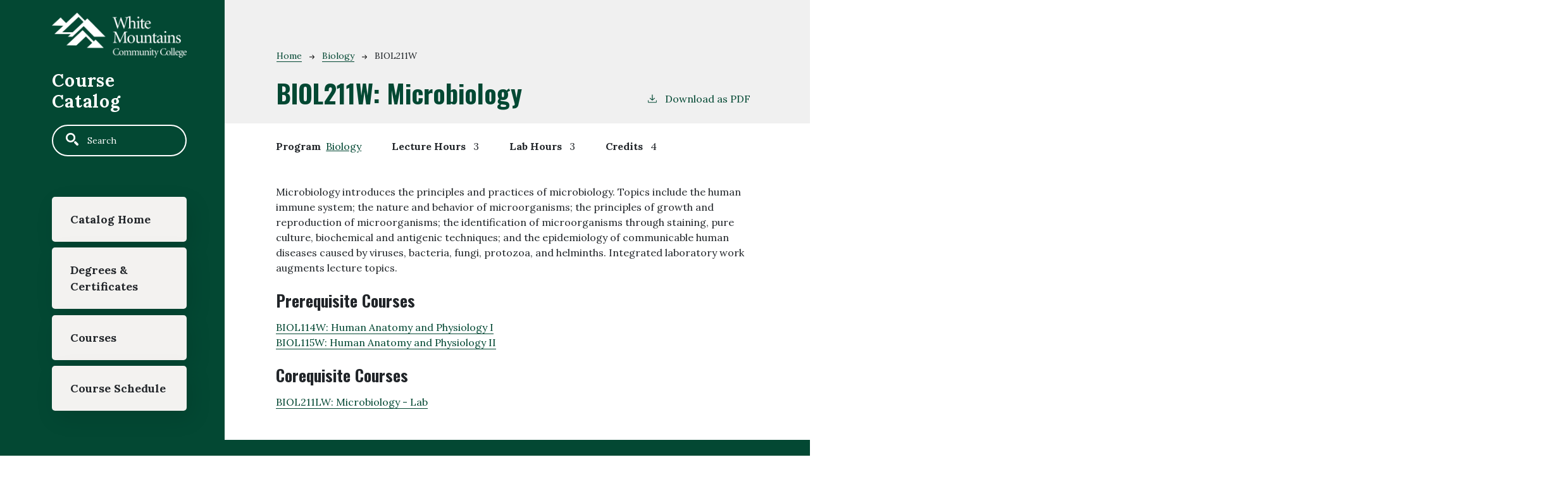

--- FILE ---
content_type: text/html; charset=UTF-8
request_url: https://catalog.wmcc.edu/biology/biol211w
body_size: 4031
content:
<!DOCTYPE html>
<html lang="en" dir="ltr" prefix="content: http://purl.org/rss/1.0/modules/content/  dc: http://purl.org/dc/terms/  foaf: http://xmlns.com/foaf/0.1/  og: http://ogp.me/ns#  rdfs: http://www.w3.org/2000/01/rdf-schema#  schema: http://schema.org/  sioc: http://rdfs.org/sioc/ns#  sioct: http://rdfs.org/sioc/types#  skos: http://www.w3.org/2004/02/skos/core#  xsd: http://www.w3.org/2001/XMLSchema# ">
  <head>
    <meta charset="utf-8" />
<meta name="description" content="Microbiology introduces the principles and practices of microbiology. Topics include the human immune system; the nature and behavior of microorganisms; the..." />
<script async defer data-domain="catalog.wmcc.edu" src="https://plausible.io/js/plausible.js"></script>
<script>window.plausible = window.plausible || function() { (window.plausible.q = window.plausible.q || []).push(arguments) }</script>
<meta name="Generator" content="Drupal 10 (https://www.drupal.org)" />
<meta name="MobileOptimized" content="width" />
<meta name="HandheldFriendly" content="true" />
<meta name="viewport" content="width=device-width, initial-scale=1.0" />
<link rel="icon" href="/themes/custom/white_mountains/images/favicon.png" type="image/vnd.microsoft.icon" />
<link rel="canonical" href="https://catalog.wmcc.edu/biology/biol211w" />
<link rel="shortlink" href="https://catalog.wmcc.edu/node/736" />

    <title>BIOL211W | White Mountains Community College</title>
    <link rel="stylesheet" media="all" href="/sites/default/files/css/css_X6nvdKQn64JJPL9W5TFI59kY6z9MS80lBKKG8P6_2sM.css?delta=0&amp;language=en&amp;theme=white_mountains&amp;include=eJxNjEEOgCAMBD-E4eR7moINNBZIaNHwe_Vg9LYzk2yMEHfa2FpfffwBCKuB2hRSdwfLVMi_4zOj8kFdUZxONSo-oJI7MxtBaaMaclWfpAWU5bnjmi6BWy3f" />
<link rel="stylesheet" media="all" href="https://fonts.googleapis.com/css2?family=Lora:ital,wght@0,400;0,700;1,400&amp;family=Oswald:wght@700&amp;display=swap" />
<link rel="stylesheet" media="all" href="/sites/default/files/css/css_O49HaNfL94TYHTzwpDaovEa9-0Wt6oIJVauAprY_sjE.css?delta=2&amp;language=en&amp;theme=white_mountains&amp;include=eJxNjEEOgCAMBD-E4eR7moINNBZIaNHwe_Vg9LYzk2yMEHfa2FpfffwBCKuB2hRSdwfLVMi_4zOj8kFdUZxONSo-oJI7MxtBaaMaclWfpAWU5bnjmi6BWy3f" />

    
              </head>
  <body class="white-mountains-community-college">
        <a href="#main-content" class="visually-hidden focusable">
      Skip to main content
    </a>
    
      <div class="dialog-off-canvas-main-canvas" data-off-canvas-main-canvas>
    
<div class="layout-container outer-course-teaser-card">
  <div class="content-wrapper">

    <header role="banner" class="site-header">
      <div class="header-container">
        <div class="row">
                              <div class="logo-wrapper">
                          <a class="logo" href="/">
                <img src="/themes/custom/white_mountains/images/logo.png" alt="White Mountains Community College catalog"/>
              </a>
                      </div>

          <span class="header-title">Course Catalog</span>
                              <div class="site-menu">
            <div class="site-menu-wrapper">
                              <div class="row">
                  <div class="col-12">
                        <div class="region region-primary-menu">
    <div class="views-exposed-form block block-views block-views-exposed-filter-blocksearch-api-page-1" data-drupal-selector="views-exposed-form-search-api-page-1" id="block-white-mountains-exposedformsearch-apipage-1">
  
    
      <form action="/search" method="get" id="views-exposed-form-search-api-page-1" accept-charset="UTF-8">
  <div class="js-form-item form-item form-type-textfield js-form-type-textfield form-item-search-api-fulltext js-form-item-search-api-fulltext">
      <label for="edit-search-api-fulltext">Search</label>
        <input data-drupal-selector="edit-search-api-fulltext" type="text" id="edit-search-api-fulltext" name="search_api_fulltext" value="" size="30" maxlength="128" placeholder="Search" class="form-text" />

        </div>
<div data-drupal-selector="edit-actions" class="form-actions js-form-wrapper form-wrapper" id="edit-actions"><input data-drupal-selector="edit-submit-search-api" type="submit" id="edit-submit-search-api" value="Search" class="button js-form-submit form-submit" />
</div>


</form>

  </div>
<nav role="navigation" aria-labelledby="block-white-mountains-mainnavigation-menu" id="block-white-mountains-mainnavigation">
            
  <h2 class="visually-hidden" id="block-white-mountains-mainnavigation-menu">Main navigation</h2>
  

        
              <ul>
              <li>
        <a href="/" data-drupal-link-system-path="&lt;front&gt;">Catalog Home</a>
              </li>
          <li>
        <a href="/degrees" data-drupal-link-system-path="degrees">Degrees &amp; Certificates</a>
              </li>
          <li>
        <a href="/classes" data-drupal-link-system-path="classes">Courses</a>
              </li>
          <li>
        <a href="/course-schedule" data-drupal-link-system-path="course-schedule">Course Schedule</a>
              </li>
        </ul>
  


  </nav>

  </div>

                  </div>
                </div>
                          </div>
          </div>
        </div>
      </div>
    </header>

    <main role="main" class="site-main">
            <span id="main-content" tabindex="-1"></span>
      <div class="layout-content">
        
                
          <div class="region region-content">
    <div data-drupal-messages-fallback class="hidden"></div>
<article about="/biology/biol211w" class="node node--type-class node--view-mode-full">
  <div class="node__content">
        
    
        <header class="node-header page-header-gray">
  <div class="node-header-text">
      <nav class="breadcrumb" role="navigation" aria-labelledby="system-breadcrumb">
    <h2 id="system-breadcrumb" class="visually-hidden">Breadcrumb</h2>
    <ol>
          <li>
                  <a href="/">Home</a><svg width="17" height="16" viewBox="0 0 17 16" fill="none" xmlns="http://www.w3.org/2000/svg">
  <path d="M17 8L16.448 7.36648L10.5598 0.5L9.07755 1.76703L13.5857 7.01907H0L0 8.98093H13.5857L9.07755 14.233L10.5598 15.5L16.448 8.63351L17 8Z" fill="#000"/>
</svg>
              </li>
          <li>
                  <a href="/biology">Biology</a><svg width="17" height="16" viewBox="0 0 17 16" fill="none" xmlns="http://www.w3.org/2000/svg">
  <path d="M17 8L16.448 7.36648L10.5598 0.5L9.07755 1.76703L13.5857 7.01907H0L0 8.98093H13.5857L9.07755 14.233L10.5598 15.5L16.448 8.63351L17 8Z" fill="#000"/>
</svg>
              </li>
          <li>
                  BIOL211W
              </li>
        </ol>
  </nav>

                <h1>BIOL211W: 
            <span class="field field--name-field-item field--type-string field--label-hidden field__item">Microbiology</span>
          </h1>
              <div class="pdf-link">
                <a href="/node/736/download-pdf" target="_blank" rel="nofollow" class="pdf-download-link">
  <svg width="18" height="17" viewBox="0 0 18 17" fill="none" xmlns="http://www.w3.org/2000/svg">
    <path d="M1 11.4092V15.5001H16.6818V11.4092" stroke="#000000" stroke-width="1.2"/>
    <path
      d="M8.84095 12.0909L9.2729 11.7145L13.9546 7.69988L13.0907 6.68924L9.50977 9.76297V0.5L8.17214 0.5V9.76297L4.5912 6.68924L3.72732 7.69988L8.40901 11.7145L8.84095 12.0909Z"
      fill="#000000"/>
  </svg>
  Download as PDF
</a>

      </div>

  </div>
    </header>


    <div class="degree-class-content-wrapper">

      
<div  class="degree-class-overview">
      
  <div class="field field--name-field-class-program field--type-entity-reference field--label-above">
    <div class="field__label">Program</div>
          <div class="field__items">
              <div class="field__item"><a href="/biology" hreflang="en">Biology</a></div>
              </div>
      </div>

  <span class="field field--name-field-class-hours field--type-integer field--label-above">
    <span class="field__label">Lecture Hours</span>
              <span class="field__item">3</span>
          </span>

  <span class="field field--name-field-lab-hours field--type-decimal field--label-above">
    <span class="field__label">Lab Hours</span>
              <span class="field__item">3</span>
          </span>

  <span class="field field--name-field-credits field--type-decimal field--label-above">
    <span class="field__label">Credits</span>
              <span class="field__item">4</span>
          </span>

  </div>


      <div class="col-12 body-text-wrapper">
        
        
<div  class="degree-class-details">
      
            <div class="field field--name-field-description field--type-text-long field--label-hidden field__item"><p>Microbiology introduces the principles and practices of microbiology. Topics include the human immune system; the nature and behavior of microorganisms; the principles of growth and reproduction of microorganisms; the identification of microorganisms through staining, pure culture, biochemical and antigenic techniques; and the epidemiology of communicable human diseases caused by viruses, bacteria, fungi, protozoa, and helminths. Integrated laboratory work augments lecture topics.&nbsp;</p></div>
      
  <div class="field field--name-field-prerequisite-courses field--type-entity-reference field--label-above">
    <div class="field__label">Prerequisite Courses</div>
          <div class="field__items">
              <div class="field__item">
<div about="/biology/biol114w" class="node node--type-class node--view-mode-course-title">
  <a href="/biology/biol114w">BIOL114W: 
            <span class="field field--name-field-item field--type-string field--label-hidden field__item">Human Anatomy and Physiology I</span>
      </a>
</div>

</div>
          <div class="field__item">
<div about="/biology/biol115w" class="node node--type-class node--view-mode-course-title">
  <a href="/biology/biol115w">BIOL115W: 
            <span class="field field--name-field-item field--type-string field--label-hidden field__item">Human Anatomy and Physiology II</span>
      </a>
</div>

</div>
              </div>
      </div>

  <div class="field field--name-field-co-requisite-courses field--type-entity-reference field--label-above">
    <div class="field__label">Corequisite Courses</div>
          <div class="field__items">
              <div class="field__item">
<div about="/biology/biol211lw" class="node node--type-class node--view-mode-course-title">
  <a href="/biology/biol211lw">BIOL211LW: 
            <span class="field field--name-field-item field--type-string field--label-hidden field__item">Microbiology - Lab</span>
      </a>
</div>

</div>
              </div>
      </div>

  </div>

              </div>
    </div>
  </div>
</article>

  </div>

      </div>
    </main>

  </div>
</div>

<footer role="contentinfo" class="site-footer">
  <div class="footer-top">
        <div class="container">
      <div class="row">
        <div class="col-6">
                                <a class="footer-logo" href="/">
              <img src="/themes/custom/white_mountains/images/logo.png" alt="White Mountains Community College catalog"/>
            </a>
                  </div>
        <div class="col-6">
          <div class="site-footer-menu">
              <div class="region region-footer">
    <nav role="navigation" aria-labelledby="block-white-mountains-awhite-mountainsount-menu-menu" id="block-white-mountains-awhite-mountainsount-menu">
            
  <h2 class="visually-hidden" id="block-white-mountains-awhite-mountainsount-menu-menu">User account menu</h2>
  

        
              <ul>
              <li>
        <a href="/user/login" data-drupal-link-system-path="user/login">Staff Login</a>
              </li>
        </ul>
  


  </nav>

  </div>

          </div>
        </div>
      </div>
      <small class="footer-copyright">&copy; 2026 White Mountains Community College</small>
    </div>
  </div>
  <div class="container footer-bottom">
    <small class="footer-cc-link">
      <a href="https://cleancatalog.com">Course Catalog Software by Clean Catalog</a>
    </small>
  </div>
</footer>


</div>
  </div>

    
    <script type="application/json" data-drupal-selector="drupal-settings-json">{"path":{"baseUrl":"\/","pathPrefix":"","currentPath":"node\/736","currentPathIsAdmin":false,"isFront":false,"currentLanguage":"en"},"pluralDelimiter":"\u0003","suppressDeprecationErrors":true,"field_group":{"html_element":{"mode":"default","context":"view","settings":{"classes":"","show_empty_fields":false,"id":"","element":"div","show_label":false,"label_element":"h3","label_element_classes":"","attributes":"","effect":"none","speed":"fast"}}},"ajaxTrustedUrl":{"\/search":true},"user":{"uid":0,"permissionsHash":"44db4e186dc5a269fe1af0f77d2c40649cc3aff15615d3fae3fb0ea99fc7cf8b"}}</script>
<script src="/sites/default/files/js/js_cY-pD7sh0zuHdt8qjcaYhgwyBn7tzJTwdpfYqOy9Rao.js?scope=footer&amp;delta=0&amp;language=en&amp;theme=white_mountains&amp;include=eJxLTjYyMDLUTy4tLsnPBQAbXwRW"></script>

              </body>
</html>


--- FILE ---
content_type: text/css
request_url: https://catalog.wmcc.edu/sites/default/files/css/css_O49HaNfL94TYHTzwpDaovEa9-0Wt6oIJVauAprY_sjE.css?delta=2&language=en&theme=white_mountains&include=eJxNjEEOgCAMBD-E4eR7moINNBZIaNHwe_Vg9LYzk2yMEHfa2FpfffwBCKuB2hRSdwfLVMi_4zOj8kFdUZxONSo-oJI7MxtBaaMaclWfpAWU5bnjmi6BWy3f
body_size: 38358
content:
/* @license GPL-2.0-or-later https://www.drupal.org/licensing/faq */
:root{--bs-blue:#0d6efd;--bs-indigo:#6610f2;--bs-purple:#6f42c1;--bs-pink:#d63384;--bs-red:#dc3545;--bs-orange:#fd7e14;--bs-yellow:#ffc107;--bs-green:#198754;--bs-teal:#20c997;--bs-cyan:#0dcaf0;--bs-white:#fff;--bs-gray:#6c757d;--bs-gray-dark:#343a40;--bs-gray-100:#f8f9fa;--bs-gray-200:#e9ecef;--bs-gray-300:#dee2e6;--bs-gray-400:#ced4da;--bs-gray-500:#adb5bd;--bs-gray-600:#6c757d;--bs-gray-700:#495057;--bs-gray-800:#343a40;--bs-gray-900:#212529;--bs-primary:#0d6efd;--bs-secondary:#6c757d;--bs-success:#198754;--bs-info:#0dcaf0;--bs-warning:#ffc107;--bs-danger:#dc3545;--bs-light:#f8f9fa;--bs-dark:#212529;--bs-primary-rgb:13,110,253;--bs-secondary-rgb:108,117,125;--bs-success-rgb:25,135,84;--bs-info-rgb:13,202,240;--bs-warning-rgb:255,193,7;--bs-danger-rgb:220,53,69;--bs-light-rgb:248,249,250;--bs-dark-rgb:33,37,41;--bs-white-rgb:255,255,255;--bs-black-rgb:0,0,0;--bs-body-rgb:33,37,41;--bs-font-sans-serif:Lora,serif;--bs-font-monospace:SFMono-Regular,Menlo,Monaco,Consolas,"Liberation Mono","Courier New",monospace;--bs-gradient:linear-gradient(180deg,rgba(255,255,255,0.15),rgba(255,255,255,0));--bs-body-font-family:Lora,serif;--bs-body-font-size:1rem;--bs-body-font-weight:400;--bs-body-line-height:1.5;--bs-body-color:#212529;--bs-body-bg:#fff}*,*::before,*::after{box-sizing:border-box}@media(prefers-reduced-motion:no-preference){:root{scroll-behavior:smooth}}body{margin:0;font-family:var(--bs-body-font-family);font-size:var(--bs-body-font-size);font-weight:var(--bs-body-font-weight);line-height:var(--bs-body-line-height);color:var(--bs-body-color);text-align:var(--bs-body-text-align);background-color:var(--bs-body-bg);-webkit-text-size-adjust:100%;-webkit-tap-highlight-color:rgba(0,0,0,0)}hr{margin:1rem 0;color:inherit;background-color:currentColor;border:0;opacity:.25}hr:not([size]){height:1px}.degree-row-total,.node--view-mode-full .degree-class-details .field__label,.field--name-field-pdf-links>.field__label,.paragraph--type--distribution-list-sections .paragraph--type--degree-section h2,.paragraph--type--distribution-list-sections .paragraph--type--degree-section .h2,h6,.h6,h5,.h5,h4,.h4,h3,.h3,h2,.h2,h1,.h1{margin-top:0;margin-bottom:1.5rem;font-family:Oswald,sans-serif;font-weight:500;line-height:1.2}h1,.h1{font-size:calc(1.375rem + 1.5vw)}@media(min-width:1200px){h1,.h1{font-size:2.5rem}}h2,.h2{font-size:calc(1.325rem + 0.9vw)}@media(min-width:1200px){h2,.h2{font-size:2rem}}h3,.h3{font-size:calc(1.285rem + 0.42vw)}@media(min-width:1200px){h3,.h3{font-size:1.6rem}}h4,.h4{font-size:calc(1.275rem + 0.3vw)}@media(min-width:1200px){h4,.h4{font-size:1.5rem}}h5,.h5{font-size:1.25rem}h6,.h6{font-size:1rem}p{margin-top:0;margin-bottom:1rem}abbr[title],abbr[data-bs-original-title]{text-decoration:underline dotted;cursor:help;text-decoration-skip-ink:none}address{margin-bottom:1rem;font-style:normal;line-height:inherit}ol,ul{padding-left:2rem}ol,ul,dl{margin-top:0;margin-bottom:1rem}ol ol,ul ul,ol ul,ul ol{margin-bottom:0}dt{font-weight:700}dd{margin-bottom:.5rem;margin-left:0}blockquote{margin:0 0 1rem}b,strong{font-weight:bolder}small,.small{font-size:0.875em}mark,.mark{padding:.2em;background-color:#fcf8e3}sub,sup{position:relative;font-size:0.75em;line-height:0;vertical-align:baseline}sub{bottom:-0.25em}sup{top:-0.5em}a{color:#034833;text-decoration:underline}a:hover{color:#034833}a:not([href]):not([class]),a:not([href]):not([class]):hover{color:inherit;text-decoration:none}pre,code,kbd,samp{font-family:var(--bs-font-monospace);font-size:1em;direction:ltr;unicode-bidi:bidi-override}pre{display:block;margin-top:0;margin-bottom:1rem;overflow:auto;font-size:0.875em}pre code{font-size:inherit;color:inherit;word-break:normal}code{font-size:0.875em;color:#d63384;word-wrap:break-word}a>code{color:inherit}kbd{padding:.2rem .4rem;font-size:0.875em;color:#fff;background-color:#212529;border-radius:.2rem}kbd kbd{padding:0;font-size:1em;font-weight:700}figure{margin:0 0 1rem}img,svg{vertical-align:middle}table{caption-side:bottom;border-collapse:collapse}caption{padding-top:.5rem;padding-bottom:.5rem;color:#6c757d;text-align:left}th{text-align:inherit;text-align:-webkit-match-parent}thead,tbody,tfoot,tr,td,th{border-color:inherit;border-style:solid;border-width:0}label{display:inline-block}button{border-radius:0}button:focus:not(:focus-visible){outline:0}input,button,select,optgroup,textarea{margin:0;font-family:inherit;font-size:inherit;line-height:inherit}button,select{text-transform:none}[role=button]{cursor:pointer}select{word-wrap:normal}select:disabled{opacity:1}[list]::-webkit-calendar-picker-indicator{display:none}button,[type=button],[type=reset],[type=submit]{-webkit-appearance:button}button:not(:disabled),[type=button]:not(:disabled),[type=reset]:not(:disabled),[type=submit]:not(:disabled){cursor:pointer}::-moz-focus-inner{padding:0;border-style:none}textarea{resize:vertical}fieldset{min-width:0;padding:0;margin:0;border:0}legend{float:left;width:100%;padding:0;margin-bottom:.5rem;font-size:calc(1.275rem + 0.3vw);line-height:inherit}@media(min-width:1200px){legend{font-size:1.5rem}}legend+*{clear:left}::-webkit-datetime-edit-fields-wrapper,::-webkit-datetime-edit-text,::-webkit-datetime-edit-minute,::-webkit-datetime-edit-hour-field,::-webkit-datetime-edit-day-field,::-webkit-datetime-edit-month-field,::-webkit-datetime-edit-year-field{padding:0}::-webkit-inner-spin-button{height:auto}[type=search]{outline-offset:-2px;-webkit-appearance:textfield}::-webkit-search-decoration{-webkit-appearance:none}::-webkit-color-swatch-wrapper{padding:0}::file-selector-button{font:inherit}::-webkit-file-upload-button{font:inherit;-webkit-appearance:button}output{display:inline-block}iframe{border:0}summary{display:list-item;cursor:pointer}progress{vertical-align:baseline}[hidden]{display:none !important}.lead{font-size:1.25rem;font-weight:300}.display-1{font-size:calc(1.625rem + 4.5vw);font-weight:300;line-height:1.2}@media(min-width:1200px){.display-1{font-size:5rem}}.display-2{font-size:calc(1.575rem + 3.9vw);font-weight:300;line-height:1.2}@media(min-width:1200px){.display-2{font-size:4.5rem}}.display-3{font-size:calc(1.525rem + 3.3vw);font-weight:300;line-height:1.2}@media(min-width:1200px){.display-3{font-size:4rem}}.display-4{font-size:calc(1.475rem + 2.7vw);font-weight:300;line-height:1.2}@media(min-width:1200px){.display-4{font-size:3.5rem}}.display-5{font-size:calc(1.425rem + 2.1vw);font-weight:300;line-height:1.2}@media(min-width:1200px){.display-5{font-size:3rem}}.display-6{font-size:calc(1.375rem + 1.5vw);font-weight:300;line-height:1.2}@media(min-width:1200px){.display-6{font-size:2.5rem}}.list-unstyled,.breadcrumb ol{padding-left:0;list-style:none}.list-inline,.breadcrumb ol{padding-left:0;list-style:none}.list-inline-item{display:inline-block}.list-inline-item:not(:last-child){margin-right:.5rem}.initialism{font-size:0.875em;text-transform:uppercase}.blockquote{margin-bottom:1rem;font-size:1.25rem}.blockquote>:last-child{margin-bottom:0}.blockquote-footer{margin-top:-1rem;margin-bottom:1rem;font-size:0.875em;color:#6c757d}.blockquote-footer::before{content:"— "}.container,.cc-disclaimer,div[role=contentinfo],.breadcrumb,article>.form-no-label,.header-container,.node--type-pdf-generator .node__content,.layout-container,.container-fluid,.container-xxl,.container-xl,.container-lg,.container-md,.container-sm{width:100%;padding-right:var(--bs-gutter-x,0.75rem);padding-left:var(--bs-gutter-x,0.75rem);margin-right:auto;margin-left:auto}@media(min-width:576px){.container-sm,.container,.cc-disclaimer,div[role=contentinfo],.breadcrumb,article>.form-no-label,.header-container,.node--type-pdf-generator .node__content,.layout-container{max-width:540px}}@media(min-width:768px){.container-md,.container-sm,.container,.cc-disclaimer,div[role=contentinfo],.breadcrumb,article>.form-no-label,.header-container,.node--type-pdf-generator .node__content,.layout-container{max-width:720px}}@media(min-width:992px){.container-lg,.container-md,.container-sm,.container,.cc-disclaimer,div[role=contentinfo],.breadcrumb,article>.form-no-label,.header-container,.node--type-pdf-generator .node__content,.layout-container{max-width:960px}}@media(min-width:1200px){.container-xl,.container-lg,.container-md,.container-sm,.container,.cc-disclaimer,div[role=contentinfo],.breadcrumb,article>.form-no-label,.header-container,.node--type-pdf-generator .node__content,.layout-container{max-width:1140px}}@media(min-width:1400px){.container-xxl,.container-xl,.container-lg,.container-md,.container-sm,.container,.cc-disclaimer,div[role=contentinfo],.breadcrumb,article>.form-no-label,.header-container,.node--type-pdf-generator .node__content,.layout-container{max-width:1320px}}.row,.view>.view-content>.views-infinite-scroll-content-wrapper,.view>.pager>.views-infinite-scroll-content-wrapper,.view>.view-content,.view>.pager,.node-header-text,.view-header-description,.pager,.cc-disclaimer .region-disclaimer,.total-credits-prefix,.field--name-field-pdf-links,.badge-arrow-row,.has-sidebar .node__content,.academic-page-wrapper,.content-wrapper{--bs-gutter-x:1.5rem;--bs-gutter-y:0;display:-ms-flexbox;display:flex;-ms-flex-wrap:wrap;flex-wrap:wrap;margin-top:calc(var(--bs-gutter-y)*-1);margin-right:calc(var(--bs-gutter-x)*-0.5);margin-left:calc(var(--bs-gutter-x)*-0.5)}.row>*,.view>.view-content>.views-infinite-scroll-content-wrapper>*,.view>.pager>.views-infinite-scroll-content-wrapper>*,.view>.view-content>*,.view>.pager>*,.node-header-text>*,.view-header-description>*,.pager>*,.cc-disclaimer .region-disclaimer>*,.total-credits-prefix>*,.field--name-field-pdf-links>*,.badge-arrow-row>*,.has-sidebar .node__content>*,.academic-page-wrapper>*,.content-wrapper>*{-ms-flex-negative:0;flex-shrink:0;width:100%;max-width:100%;padding-right:calc(var(--bs-gutter-x)*.5);padding-left:calc(var(--bs-gutter-x)*.5);margin-top:var(--bs-gutter-y)}.col{-ms-flex:1 0 0%;flex:1 0 0%}.row-cols-auto>*{-ms-flex:0 0 auto;flex:0 0 auto;width:auto}.row-cols-1>*{-ms-flex:0 0 auto;flex:0 0 auto;width:100%}.row-cols-2>*{-ms-flex:0 0 auto;flex:0 0 auto;width:50%}.row-cols-3>*{-ms-flex:0 0 auto;flex:0 0 auto;width:33.33333333%}.row-cols-4>*{-ms-flex:0 0 auto;flex:0 0 auto;width:25%}.row-cols-5>*{-ms-flex:0 0 auto;flex:0 0 auto;width:20%}.row-cols-6>*{-ms-flex:0 0 auto;flex:0 0 auto;width:16.66666667%}.col-auto{-ms-flex:0 0 auto;flex:0 0 auto;width:auto}.col-1{-ms-flex:0 0 auto;flex:0 0 auto;width:8.33333333%}.col-2,.arrow-wrapper{-ms-flex:0 0 auto;flex:0 0 auto;width:16.66666667%}.col-3{-ms-flex:0 0 auto;flex:0 0 auto;width:25%}.col-4{-ms-flex:0 0 auto;flex:0 0 auto;width:33.33333333%}.col-5,.course-teaser-credits{-ms-flex:0 0 auto;flex:0 0 auto;width:41.66666667%}.col-6{-ms-flex:0 0 auto;flex:0 0 auto;width:50%}.col-7,.badge-wrapper{-ms-flex:0 0 auto;flex:0 0 auto;width:58.33333333%}.col-8{-ms-flex:0 0 auto;flex:0 0 auto;width:66.66666667%}.col-9{-ms-flex:0 0 auto;flex:0 0 auto;width:75%}.col-10,.node--type-degree .badge-arrow-row .badge-wrapper{-ms-flex:0 0 auto;flex:0 0 auto;width:83.33333333%}.col-11{-ms-flex:0 0 auto;flex:0 0 auto;width:91.66666667%}.col-12,.cc-disclaimer .region-disclaimer>div,.toc-pdf-link .one-column,.site-main .view.view-search-api>.view-content .views-row-wrapper,.site-main-top-nav .view.view-search-api>.view-content .views-row-wrapper,.error-page div[role=contentinfo],div[role=contentinfo],.messages__wrapper .messages.messages--status,.messages__wrapper .messages.messages--error,.layout-container.outer-course-teaser-table .view-degrees .view-content .views-row-wrapper,.layout-container.outer-course-teaser-table .view-courses .view-content .views-row-wrapper,.layout-container.outer-course-teaser-table .view-syllabi .view-content .views-row-wrapper,.layout-container .site-main-top-nav .view-personnel .view-content .views-row-wrapper,.layout-container .site-main .view-personnel .view-content .views-row-wrapper,.layout-container .view-programs .view-content .views-row-wrapper,.layout-container.outer-course-teaser-list .view-courses>.view-content .views-row-wrapper,.layout-container.outer-course-teaser-list .view-degrees>.view-content .views-row-wrapper,.layout-container.outer-course-teaser-list .view-syllabi>.view-content .views-row-wrapper,.layout-container.outer-course-teaser-list .view-transfer-guides>.view-content .views-row-wrapper,.has-sidebar .node__content .field--name-field-sidebar,.has-sidebar .node__content .field--name-field-main-text,.has-sidebar .node__content .field--name-field-accordion-items,.academic-page-interior,.user-login-form,.user-pass,.user-pass-reset,.error-page .region-content{-ms-flex:0 0 auto;flex:0 0 auto;width:100%}.offset-1{margin-left:8.33333333%}.offset-2{margin-left:16.66666667%}.offset-3{margin-left:25%}.offset-4{margin-left:33.33333333%}.offset-5{margin-left:41.66666667%}.offset-6{margin-left:50%}.offset-7{margin-left:58.33333333%}.offset-8{margin-left:66.66666667%}.offset-9{margin-left:75%}.offset-10{margin-left:83.33333333%}.offset-11{margin-left:91.66666667%}.g-0,.gx-0{--bs-gutter-x:0}.g-0,.gy-0{--bs-gutter-y:0}.g-1,.gx-1{--bs-gutter-x:0.25rem}.g-1,.gy-1{--bs-gutter-y:0.25rem}.g-2,.gx-2{--bs-gutter-x:0.5rem}.g-2,.gy-2{--bs-gutter-y:0.5rem}.g-3,.gx-3{--bs-gutter-x:1rem}.g-3,.gy-3{--bs-gutter-y:1rem}.g-4,.gx-4{--bs-gutter-x:1.5rem}.g-4,.gy-4{--bs-gutter-y:1.5rem}.g-5,.gx-5{--bs-gutter-x:3rem}.g-5,.gy-5{--bs-gutter-y:3rem}@media(min-width:576px){.col-sm{-ms-flex:1 0 0%;flex:1 0 0%}.row-cols-sm-auto>*{-ms-flex:0 0 auto;flex:0 0 auto;width:auto}.row-cols-sm-1>*{-ms-flex:0 0 auto;flex:0 0 auto;width:100%}.row-cols-sm-2>*{-ms-flex:0 0 auto;flex:0 0 auto;width:50%}.row-cols-sm-3>*{-ms-flex:0 0 auto;flex:0 0 auto;width:33.33333333%}.row-cols-sm-4>*{-ms-flex:0 0 auto;flex:0 0 auto;width:25%}.row-cols-sm-5>*{-ms-flex:0 0 auto;flex:0 0 auto;width:20%}.row-cols-sm-6>*{-ms-flex:0 0 auto;flex:0 0 auto;width:16.66666667%}.col-sm-auto{-ms-flex:0 0 auto;flex:0 0 auto;width:auto}.col-sm-1{-ms-flex:0 0 auto;flex:0 0 auto;width:8.33333333%}.col-sm-2{-ms-flex:0 0 auto;flex:0 0 auto;width:16.66666667%}.col-sm-3{-ms-flex:0 0 auto;flex:0 0 auto;width:25%}.col-sm-4{-ms-flex:0 0 auto;flex:0 0 auto;width:33.33333333%}.col-sm-5{-ms-flex:0 0 auto;flex:0 0 auto;width:41.66666667%}.col-sm-6{-ms-flex:0 0 auto;flex:0 0 auto;width:50%}.col-sm-7{-ms-flex:0 0 auto;flex:0 0 auto;width:58.33333333%}.col-sm-8{-ms-flex:0 0 auto;flex:0 0 auto;width:66.66666667%}.col-sm-9{-ms-flex:0 0 auto;flex:0 0 auto;width:75%}.col-sm-10{-ms-flex:0 0 auto;flex:0 0 auto;width:83.33333333%}.col-sm-11{-ms-flex:0 0 auto;flex:0 0 auto;width:91.66666667%}.col-sm-12{-ms-flex:0 0 auto;flex:0 0 auto;width:100%}.offset-sm-0{margin-left:0}.offset-sm-1{margin-left:8.33333333%}.offset-sm-2{margin-left:16.66666667%}.offset-sm-3{margin-left:25%}.offset-sm-4{margin-left:33.33333333%}.offset-sm-5{margin-left:41.66666667%}.offset-sm-6{margin-left:50%}.offset-sm-7{margin-left:58.33333333%}.offset-sm-8{margin-left:66.66666667%}.offset-sm-9{margin-left:75%}.offset-sm-10{margin-left:83.33333333%}.offset-sm-11{margin-left:91.66666667%}.g-sm-0,.gx-sm-0{--bs-gutter-x:0}.g-sm-0,.gy-sm-0{--bs-gutter-y:0}.g-sm-1,.gx-sm-1{--bs-gutter-x:0.25rem}.g-sm-1,.gy-sm-1{--bs-gutter-y:0.25rem}.g-sm-2,.gx-sm-2{--bs-gutter-x:0.5rem}.g-sm-2,.gy-sm-2{--bs-gutter-y:0.5rem}.g-sm-3,.gx-sm-3{--bs-gutter-x:1rem}.g-sm-3,.gy-sm-3{--bs-gutter-y:1rem}.g-sm-4,.gx-sm-4{--bs-gutter-x:1.5rem}.g-sm-4,.gy-sm-4{--bs-gutter-y:1.5rem}.g-sm-5,.gx-sm-5{--bs-gutter-x:3rem}.g-sm-5,.gy-sm-5{--bs-gutter-y:3rem}}@media(min-width:768px){.col-md{-ms-flex:1 0 0%;flex:1 0 0%}.row-cols-md-auto>*{-ms-flex:0 0 auto;flex:0 0 auto;width:auto}.row-cols-md-1>*{-ms-flex:0 0 auto;flex:0 0 auto;width:100%}.row-cols-md-2>*{-ms-flex:0 0 auto;flex:0 0 auto;width:50%}.row-cols-md-3>*{-ms-flex:0 0 auto;flex:0 0 auto;width:33.33333333%}.row-cols-md-4>*{-ms-flex:0 0 auto;flex:0 0 auto;width:25%}.row-cols-md-5>*{-ms-flex:0 0 auto;flex:0 0 auto;width:20%}.row-cols-md-6>*{-ms-flex:0 0 auto;flex:0 0 auto;width:16.66666667%}.col-md-auto{-ms-flex:0 0 auto;flex:0 0 auto;width:auto}.col-md-1{-ms-flex:0 0 auto;flex:0 0 auto;width:8.33333333%}.col-md-2{-ms-flex:0 0 auto;flex:0 0 auto;width:16.66666667%}.col-md-3{-ms-flex:0 0 auto;flex:0 0 auto;width:25%}.col-md-4,.node-header-text .pdf-link,.view-header-description .pdf-link{-ms-flex:0 0 auto;flex:0 0 auto;width:33.33333333%}.col-md-5{-ms-flex:0 0 auto;flex:0 0 auto;width:41.66666667%}.col-md-6,.site-main-top-nav .view>.view-content .views-row-wrapper,.site-main-top-nav .view>.pager .views-row-wrapper,.view>.view-content .views-row-wrapper,.view>.pager .views-row-wrapper,.toc-pdf-link:not(.one-column){-ms-flex:0 0 auto;flex:0 0 auto;width:50%}.col-md-7{-ms-flex:0 0 auto;flex:0 0 auto;width:58.33333333%}.col-md-8,.node-header-text h1,.view-header-description h1,.node-header-text .h1,.view-header-description .h1{-ms-flex:0 0 auto;flex:0 0 auto;width:66.66666667%}.col-md-9{-ms-flex:0 0 auto;flex:0 0 auto;width:75%}.col-md-10{-ms-flex:0 0 auto;flex:0 0 auto;width:83.33333333%}.col-md-11{-ms-flex:0 0 auto;flex:0 0 auto;width:91.66666667%}.col-md-12,.site-header-top-nav .site-menu,.site-header-top-nav .header-logo-title{-ms-flex:0 0 auto;flex:0 0 auto;width:100%}.offset-md-0{margin-left:0}.offset-md-1{margin-left:8.33333333%}.offset-md-2{margin-left:16.66666667%}.offset-md-3{margin-left:25%}.offset-md-4{margin-left:33.33333333%}.offset-md-5{margin-left:41.66666667%}.offset-md-6{margin-left:50%}.offset-md-7{margin-left:58.33333333%}.offset-md-8{margin-left:66.66666667%}.offset-md-9{margin-left:75%}.offset-md-10{margin-left:83.33333333%}.offset-md-11{margin-left:91.66666667%}.g-md-0,.gx-md-0{--bs-gutter-x:0}.g-md-0,.gy-md-0{--bs-gutter-y:0}.g-md-1,.gx-md-1{--bs-gutter-x:0.25rem}.g-md-1,.gy-md-1{--bs-gutter-y:0.25rem}.g-md-2,.gx-md-2{--bs-gutter-x:0.5rem}.g-md-2,.gy-md-2{--bs-gutter-y:0.5rem}.g-md-3,.gx-md-3{--bs-gutter-x:1rem}.g-md-3,.gy-md-3{--bs-gutter-y:1rem}.g-md-4,.gx-md-4{--bs-gutter-x:1.5rem}.g-md-4,.gy-md-4{--bs-gutter-y:1.5rem}.g-md-5,.gx-md-5{--bs-gutter-x:3rem}.g-md-5,.gy-md-5{--bs-gutter-y:3rem}}@media(min-width:992px){.col-lg{-ms-flex:1 0 0%;flex:1 0 0%}.row-cols-lg-auto>*{-ms-flex:0 0 auto;flex:0 0 auto;width:auto}.row-cols-lg-1>*{-ms-flex:0 0 auto;flex:0 0 auto;width:100%}.row-cols-lg-2>*{-ms-flex:0 0 auto;flex:0 0 auto;width:50%}.row-cols-lg-3>*{-ms-flex:0 0 auto;flex:0 0 auto;width:33.33333333%}.row-cols-lg-4>*{-ms-flex:0 0 auto;flex:0 0 auto;width:25%}.row-cols-lg-5>*{-ms-flex:0 0 auto;flex:0 0 auto;width:20%}.row-cols-lg-6>*{-ms-flex:0 0 auto;flex:0 0 auto;width:16.66666667%}.col-lg-auto{-ms-flex:0 0 auto;flex:0 0 auto;width:auto}.col-lg-1{-ms-flex:0 0 auto;flex:0 0 auto;width:8.33333333%}.col-lg-2{-ms-flex:0 0 auto;flex:0 0 auto;width:16.66666667%}.col-lg-3,.site-header-top-nav .header-logo-title,.site-header{-ms-flex:0 0 auto;flex:0 0 auto;width:25%}.col-lg-4,.site-main-top-nav .view>.view-content .views-row-wrapper,.site-main-top-nav .view>.pager .views-row-wrapper,.node-header-text .pdf-link,.view-header-description .pdf-link,.has-sidebar .node__content .field--name-field-sidebar{-ms-flex:0 0 auto;flex:0 0 auto;width:33.33333333%}.col-lg-5{-ms-flex:0 0 auto;flex:0 0 auto;width:41.66666667%}.col-lg-6{-ms-flex:0 0 auto;flex:0 0 auto;width:50%}.col-lg-7{-ms-flex:0 0 auto;flex:0 0 auto;width:58.33333333%}.col-lg-8,.node-header-text h1,.view-header-description h1,.node-header-text .h1,.view-header-description .h1,.has-sidebar .node__content .field--name-field-main-text,.has-sidebar .node__content .field--name-field-accordion-items{-ms-flex:0 0 auto;flex:0 0 auto;width:66.66666667%}.col-lg-9,.site-header-top-nav .site-menu,.site-main{-ms-flex:0 0 auto;flex:0 0 auto;width:75%}.col-lg-10{-ms-flex:0 0 auto;flex:0 0 auto;width:83.33333333%}.col-lg-11,.view>.view-content,.view>.pager,.view>.view-empty,.pager,div[role=contentinfo],.messages__wrapper .messages.messages--status,.messages__wrapper .messages.messages--error,.academic-page-interior,.user-login-form,.user-pass,.user-pass-reset,.error-page .region-content,.view-filters,.node-header-text,.view-header-description,.degree-class-content-wrapper,.term-content-wrapper,.site-main-top-nav .academic-page-interior,.site-main-top-nav .user-login-form,.site-main-top-nav .user-pass,.site-main-top-nav .user-pass-reset{-ms-flex:0 0 auto;flex:0 0 auto;width:91.66666667%}.col-lg-12,.site-main-top-nav .view>.view-content,.site-main-top-nav .view>.pager,.site-main-top-nav .view>.view-empty,.site-main-top-nav .node-header .node-header-text,.site-main-top-nav .node-header .view-header-description,.site-main-top-nav .comparison-header .node-header-text,.site-main-top-nav .comparison-header .view-header-description,.node-landing-page .site-main,.site-main-top-nav .degree-class-content-wrapper,.site-main-top-nav .term-content-wrapper,.site-main-top-nav .academic-page-interior,.site-main-top-nav .user-login-form,.site-main-top-nav .user-pass,.site-main-top-nav .user-pass-reset,.site-main-top-nav .error-page .region-content,.error-page .site-main-top-nav .region-content,.site-header-top-nav,.site-main-top-nav{-ms-flex:0 0 auto;flex:0 0 auto;width:100%}.offset-lg-0{margin-left:0}.offset-lg-1,.site-main #comparison-table,.site-main .comparison-description,.site-main .content-offset,.site-main .local-tasks,.site-main #block-tabs,.site-main div[role=contentinfo],.site-main .messages__wrapper .messages.messages--status,.messages__wrapper .site-main .messages.messages--status,.site-main .messages__wrapper .messages.messages--error,.messages__wrapper .site-main .messages.messages--error,.site-main .addendum-wrapper,.site-main .toc-content-wrapper,.site-main .pdf-generator-content-wrapper,.site-main .academic-page-interior,.site-main .user-login-form,.site-main .user-pass,.site-main .user-pass-reset,.site-main .error-page .region-content,.error-page .site-main .region-content,.site-main .view-filters,.site-main .node-header-text,.site-main .view-header-description,.site-main .degree-class-content-wrapper,.site-main .term-content-wrapper{margin-left:8.33333333%}.offset-lg-2{margin-left:16.66666667%}.offset-lg-3{margin-left:25%}.offset-lg-4{margin-left:33.33333333%}.offset-lg-5{margin-left:41.66666667%}.offset-lg-6{margin-left:50%}.offset-lg-7{margin-left:58.33333333%}.offset-lg-8{margin-left:66.66666667%}.offset-lg-9{margin-left:75%}.offset-lg-10{margin-left:83.33333333%}.offset-lg-11{margin-left:91.66666667%}.g-lg-0,.gx-lg-0{--bs-gutter-x:0}.g-lg-0,.gy-lg-0{--bs-gutter-y:0}.g-lg-1,.gx-lg-1{--bs-gutter-x:0.25rem}.g-lg-1,.gy-lg-1{--bs-gutter-y:0.25rem}.g-lg-2,.gx-lg-2{--bs-gutter-x:0.5rem}.g-lg-2,.gy-lg-2{--bs-gutter-y:0.5rem}.g-lg-3,.gx-lg-3{--bs-gutter-x:1rem}.g-lg-3,.gy-lg-3{--bs-gutter-y:1rem}.g-lg-4,.gx-lg-4{--bs-gutter-x:1.5rem}.g-lg-4,.gy-lg-4{--bs-gutter-y:1.5rem}.g-lg-5,.gx-lg-5{--bs-gutter-x:3rem}.g-lg-5,.gy-lg-5{--bs-gutter-y:3rem}}@media(min-width:1200px){.col-xl{-ms-flex:1 0 0%;flex:1 0 0%}.row-cols-xl-auto>*{-ms-flex:0 0 auto;flex:0 0 auto;width:auto}.row-cols-xl-1>*{-ms-flex:0 0 auto;flex:0 0 auto;width:100%}.row-cols-xl-2>*{-ms-flex:0 0 auto;flex:0 0 auto;width:50%}.row-cols-xl-3>*{-ms-flex:0 0 auto;flex:0 0 auto;width:33.33333333%}.row-cols-xl-4>*{-ms-flex:0 0 auto;flex:0 0 auto;width:25%}.row-cols-xl-5>*{-ms-flex:0 0 auto;flex:0 0 auto;width:20%}.row-cols-xl-6>*{-ms-flex:0 0 auto;flex:0 0 auto;width:16.66666667%}.col-xl-auto{-ms-flex:0 0 auto;flex:0 0 auto;width:auto}.col-xl-1{-ms-flex:0 0 auto;flex:0 0 auto;width:8.33333333%}.col-xl-2{-ms-flex:0 0 auto;flex:0 0 auto;width:16.66666667%}.col-xl-3,.site-main-top-nav .view>.view-content .views-row-wrapper,.site-main-top-nav .view>.pager .views-row-wrapper,.node-header-text .pdf-link,.view-header-description .pdf-link{-ms-flex:0 0 auto;flex:0 0 auto;width:25%}.col-xl-4,.view>.view-content .views-row-wrapper,.view>.pager .views-row-wrapper{-ms-flex:0 0 auto;flex:0 0 auto;width:33.33333333%}.col-xl-5{-ms-flex:0 0 auto;flex:0 0 auto;width:41.66666667%}.col-xl-6{-ms-flex:0 0 auto;flex:0 0 auto;width:50%}.col-xl-7{-ms-flex:0 0 auto;flex:0 0 auto;width:58.33333333%}.col-xl-8{-ms-flex:0 0 auto;flex:0 0 auto;width:66.66666667%}.col-xl-9,.node-header-text h1,.view-header-description h1,.node-header-text .h1,.view-header-description .h1{-ms-flex:0 0 auto;flex:0 0 auto;width:75%}.col-xl-10{-ms-flex:0 0 auto;flex:0 0 auto;width:83.33333333%}.col-xl-11{-ms-flex:0 0 auto;flex:0 0 auto;width:91.66666667%}.col-xl-12{-ms-flex:0 0 auto;flex:0 0 auto;width:100%}.offset-xl-0{margin-left:0}.offset-xl-1{margin-left:8.33333333%}.offset-xl-2{margin-left:16.66666667%}.offset-xl-3{margin-left:25%}.offset-xl-4{margin-left:33.33333333%}.offset-xl-5{margin-left:41.66666667%}.offset-xl-6{margin-left:50%}.offset-xl-7{margin-left:58.33333333%}.offset-xl-8{margin-left:66.66666667%}.offset-xl-9{margin-left:75%}.offset-xl-10{margin-left:83.33333333%}.offset-xl-11{margin-left:91.66666667%}.g-xl-0,.gx-xl-0{--bs-gutter-x:0}.g-xl-0,.gy-xl-0{--bs-gutter-y:0}.g-xl-1,.gx-xl-1{--bs-gutter-x:0.25rem}.g-xl-1,.gy-xl-1{--bs-gutter-y:0.25rem}.g-xl-2,.gx-xl-2{--bs-gutter-x:0.5rem}.g-xl-2,.gy-xl-2{--bs-gutter-y:0.5rem}.g-xl-3,.gx-xl-3{--bs-gutter-x:1rem}.g-xl-3,.gy-xl-3{--bs-gutter-y:1rem}.g-xl-4,.gx-xl-4{--bs-gutter-x:1.5rem}.g-xl-4,.gy-xl-4{--bs-gutter-y:1.5rem}.g-xl-5,.gx-xl-5{--bs-gutter-x:3rem}.g-xl-5,.gy-xl-5{--bs-gutter-y:3rem}}@media(min-width:1400px){.col-xxl{-ms-flex:1 0 0%;flex:1 0 0%}.row-cols-xxl-auto>*{-ms-flex:0 0 auto;flex:0 0 auto;width:auto}.row-cols-xxl-1>*{-ms-flex:0 0 auto;flex:0 0 auto;width:100%}.row-cols-xxl-2>*{-ms-flex:0 0 auto;flex:0 0 auto;width:50%}.row-cols-xxl-3>*{-ms-flex:0 0 auto;flex:0 0 auto;width:33.33333333%}.row-cols-xxl-4>*{-ms-flex:0 0 auto;flex:0 0 auto;width:25%}.row-cols-xxl-5>*{-ms-flex:0 0 auto;flex:0 0 auto;width:20%}.row-cols-xxl-6>*{-ms-flex:0 0 auto;flex:0 0 auto;width:16.66666667%}.col-xxl-auto{-ms-flex:0 0 auto;flex:0 0 auto;width:auto}.col-xxl-1{-ms-flex:0 0 auto;flex:0 0 auto;width:8.33333333%}.col-xxl-2{-ms-flex:0 0 auto;flex:0 0 auto;width:16.66666667%}.col-xxl-3{-ms-flex:0 0 auto;flex:0 0 auto;width:25%}.col-xxl-4{-ms-flex:0 0 auto;flex:0 0 auto;width:33.33333333%}.col-xxl-5{-ms-flex:0 0 auto;flex:0 0 auto;width:41.66666667%}.col-xxl-6{-ms-flex:0 0 auto;flex:0 0 auto;width:50%}.col-xxl-7{-ms-flex:0 0 auto;flex:0 0 auto;width:58.33333333%}.col-xxl-8{-ms-flex:0 0 auto;flex:0 0 auto;width:66.66666667%}.col-xxl-9{-ms-flex:0 0 auto;flex:0 0 auto;width:75%}.col-xxl-10{-ms-flex:0 0 auto;flex:0 0 auto;width:83.33333333%}.col-xxl-11{-ms-flex:0 0 auto;flex:0 0 auto;width:91.66666667%}.col-xxl-12{-ms-flex:0 0 auto;flex:0 0 auto;width:100%}.offset-xxl-0{margin-left:0}.offset-xxl-1{margin-left:8.33333333%}.offset-xxl-2{margin-left:16.66666667%}.offset-xxl-3{margin-left:25%}.offset-xxl-4{margin-left:33.33333333%}.offset-xxl-5{margin-left:41.66666667%}.offset-xxl-6{margin-left:50%}.offset-xxl-7{margin-left:58.33333333%}.offset-xxl-8{margin-left:66.66666667%}.offset-xxl-9{margin-left:75%}.offset-xxl-10{margin-left:83.33333333%}.offset-xxl-11{margin-left:91.66666667%}.g-xxl-0,.gx-xxl-0{--bs-gutter-x:0}.g-xxl-0,.gy-xxl-0{--bs-gutter-y:0}.g-xxl-1,.gx-xxl-1{--bs-gutter-x:0.25rem}.g-xxl-1,.gy-xxl-1{--bs-gutter-y:0.25rem}.g-xxl-2,.gx-xxl-2{--bs-gutter-x:0.5rem}.g-xxl-2,.gy-xxl-2{--bs-gutter-y:0.5rem}.g-xxl-3,.gx-xxl-3{--bs-gutter-x:1rem}.g-xxl-3,.gy-xxl-3{--bs-gutter-y:1rem}.g-xxl-4,.gx-xxl-4{--bs-gutter-x:1.5rem}.g-xxl-4,.gy-xxl-4{--bs-gutter-y:1.5rem}.g-xxl-5,.gx-xxl-5{--bs-gutter-x:3rem}.g-xxl-5,.gy-xxl-5{--bs-gutter-y:3rem}}.table,table{--bs-table-bg:transparent;--bs-table-accent-bg:transparent;--bs-table-striped-color:#212529;--bs-table-striped-bg:rgba(0,0,0,0.05);--bs-table-active-color:#212529;--bs-table-active-bg:rgba(0,0,0,0.1);--bs-table-hover-color:#212529;--bs-table-hover-bg:rgba(0,0,0,0.075);width:100%;margin-bottom:1rem;color:#212529;vertical-align:top;border-color:#dee2e6}.table>:not(caption)>*>*,table>:not(caption)>*>*{padding:.5rem .5rem;background-color:var(--bs-table-bg);border-bottom-width:1px;box-shadow:inset 0 0 0 9999px var(--bs-table-accent-bg)}.table>tbody,table>tbody{vertical-align:inherit}.table>thead,table>thead{vertical-align:bottom}.table>:not(:last-child)>:last-child>*,table>:not(:last-child)>:last-child>*{border-bottom-color:currentColor}.caption-top{caption-side:top}.table-sm>:not(caption)>*>*{padding:.25rem .25rem}.table-bordered>:not(caption)>*{border-width:1px 0}.table-bordered>:not(caption)>*>*{border-width:0 1px}.table-borderless>:not(caption)>*>*{border-bottom-width:0}.table-striped>tbody>tr:nth-of-type(odd){--bs-table-accent-bg:var(--bs-table-striped-bg);color:var(--bs-table-striped-color)}.table-active{--bs-table-accent-bg:var(--bs-table-active-bg);color:var(--bs-table-active-color)}.table-hover>tbody>tr:hover{--bs-table-accent-bg:var(--bs-table-hover-bg);color:var(--bs-table-hover-color)}.table-primary{--bs-table-bg:#cfe2ff;--bs-table-striped-bg:#c5d7f2;--bs-table-striped-color:#000;--bs-table-active-bg:#bacbe6;--bs-table-active-color:#000;--bs-table-hover-bg:#bfd1ec;--bs-table-hover-color:#000;color:#000;border-color:#bacbe6}.table-secondary{--bs-table-bg:#e2e3e5;--bs-table-striped-bg:#d7d8da;--bs-table-striped-color:#000;--bs-table-active-bg:#cbccce;--bs-table-active-color:#000;--bs-table-hover-bg:#d1d2d4;--bs-table-hover-color:#000;color:#000;border-color:#cbccce}.table-success{--bs-table-bg:#d1e7dd;--bs-table-striped-bg:#c7dbd2;--bs-table-striped-color:#000;--bs-table-active-bg:#bcd0c7;--bs-table-active-color:#000;--bs-table-hover-bg:#c1d6cc;--bs-table-hover-color:#000;color:#000;border-color:#bcd0c7}.table-info{--bs-table-bg:#cff4fc;--bs-table-striped-bg:#c5e8ef;--bs-table-striped-color:#000;--bs-table-active-bg:#badce3;--bs-table-active-color:#000;--bs-table-hover-bg:#bfe2e9;--bs-table-hover-color:#000;color:#000;border-color:#badce3}.table-warning{--bs-table-bg:#fff3cd;--bs-table-striped-bg:#f2e7c3;--bs-table-striped-color:#000;--bs-table-active-bg:#e6dbb9;--bs-table-active-color:#000;--bs-table-hover-bg:#ece1be;--bs-table-hover-color:#000;color:#000;border-color:#e6dbb9}.table-danger{--bs-table-bg:#f8d7da;--bs-table-striped-bg:#eccccf;--bs-table-striped-color:#000;--bs-table-active-bg:#dfc2c4;--bs-table-active-color:#000;--bs-table-hover-bg:#e5c7ca;--bs-table-hover-color:#000;color:#000;border-color:#dfc2c4}.table-light{--bs-table-bg:#f8f9fa;--bs-table-striped-bg:#ecedee;--bs-table-striped-color:#000;--bs-table-active-bg:#dfe0e1;--bs-table-active-color:#000;--bs-table-hover-bg:#e5e6e7;--bs-table-hover-color:#000;color:#000;border-color:#dfe0e1}.table-dark{--bs-table-bg:#212529;--bs-table-striped-bg:#2c3034;--bs-table-striped-color:#fff;--bs-table-active-bg:#373b3e;--bs-table-active-color:#fff;--bs-table-hover-bg:#323539;--bs-table-hover-color:#fff;color:#fff;border-color:#373b3e}.table-responsive{overflow-x:auto;-webkit-overflow-scrolling:touch}@media(max-width:575.98px){.table-responsive-sm{overflow-x:auto;-webkit-overflow-scrolling:touch}}@media(max-width:767.98px){.table-responsive-md{overflow-x:auto;-webkit-overflow-scrolling:touch}}@media(max-width:991.98px){.table-responsive-lg{overflow-x:auto;-webkit-overflow-scrolling:touch}}@media(max-width:1199.98px){.table-responsive-xl{overflow-x:auto;-webkit-overflow-scrolling:touch}}@media(max-width:1399.98px){.table-responsive-xxl{overflow-x:auto;-webkit-overflow-scrolling:touch}}.form-label{margin-bottom:.5rem}.col-form-label{padding-top:calc(0.375rem + 1px);padding-bottom:calc(0.375rem + 1px);margin-bottom:0;font-size:inherit;line-height:1.5}.col-form-label-lg{padding-top:calc(0.5rem + 1px);padding-bottom:calc(0.5rem + 1px);font-size:1.25rem}.col-form-label-sm{padding-top:calc(0.25rem + 1px);padding-bottom:calc(0.25rem + 1px);font-size:0.875rem}.form-text{margin-top:.25rem;font-size:0.875rem;color:#6c757d}.form-control{display:block;width:100%;padding:.375rem .75rem;font-size:1rem;font-weight:400;line-height:1.5;color:#212529;background-color:#fff;background-clip:padding-box;border:1px solid #034833;-moz-appearance:none;appearance:none;border-radius:0;transition:border-color .15s ease-in-out,box-shadow .15s ease-in-out}@media(prefers-reduced-motion:reduce){.form-control{transition:none}}.form-control[type=file]{overflow:hidden}.form-control[type=file]:not(:disabled):not([readonly]){cursor:pointer}.form-control:focus{color:#212529;background-color:#fff;border-color:#86b7fe;outline:0;box-shadow:0 0 0 .25rem rgba(13,110,253,.25)}.form-control::-webkit-date-and-time-value{height:1.5em}.form-control::-moz-placeholder{color:#6c757d;opacity:1}.form-control:-ms-input-placeholder{color:#6c757d;opacity:1}.form-control::placeholder{color:#6c757d;opacity:1}.form-control:disabled,.form-control[readonly]{background-color:#e9ecef;opacity:1}.form-control::file-selector-button{padding:.375rem .75rem;margin:-0.375rem -0.75rem;-moz-margin-end:.75rem;margin-inline-end:.75rem;color:#212529;background-color:#e9ecef;pointer-events:none;border-color:inherit;border-style:solid;border-width:0;border-inline-end-width:1px;border-radius:0;transition:color .15s ease-in-out,background-color .15s ease-in-out,border-color .15s ease-in-out,box-shadow .15s ease-in-out}@media(prefers-reduced-motion:reduce){.form-control::file-selector-button{transition:none}}.form-control:hover:not(:disabled):not([readonly])::file-selector-button{background-color:#dde0e3}.form-control::-webkit-file-upload-button{padding:.375rem .75rem;margin:-0.375rem -0.75rem;margin-inline-end:.75rem;color:#212529;background-color:#e9ecef;pointer-events:none;border-color:inherit;border-style:solid;border-width:0;border-inline-end-width:1px;border-radius:0;transition:color .15s ease-in-out,background-color .15s ease-in-out,border-color .15s ease-in-out,box-shadow .15s ease-in-out}@media(prefers-reduced-motion:reduce){.form-control::-webkit-file-upload-button{transition:none}}.form-control:hover:not(:disabled):not([readonly])::-webkit-file-upload-button{background-color:#dde0e3}.form-control-plaintext{display:block;width:100%;padding:.375rem 0;margin-bottom:0;line-height:1.5;color:#212529;background-color:rgba(0,0,0,0);border:solid rgba(0,0,0,0);border-width:1px 0}.form-control-plaintext.form-control-sm,.form-control-plaintext.form-control-lg{padding-right:0;padding-left:0}.form-control-sm{min-height:calc(1.5em + 0.5rem + 2px);padding:.25rem .5rem;font-size:0.875rem;border-radius:.2rem}.form-control-sm::file-selector-button{padding:.25rem .5rem;margin:-0.25rem -0.5rem;-moz-margin-end:.5rem;margin-inline-end:.5rem}.form-control-sm::-webkit-file-upload-button{padding:.25rem .5rem;margin:-0.25rem -0.5rem;margin-inline-end:.5rem}.form-control-lg{min-height:calc(1.5em + 1rem + 2px);padding:.5rem 1rem;font-size:1.25rem;border-radius:.3rem}.form-control-lg::file-selector-button{padding:.5rem 1rem;margin:-0.5rem -1rem;-moz-margin-end:1rem;margin-inline-end:1rem}.form-control-lg::-webkit-file-upload-button{padding:.5rem 1rem;margin:-0.5rem -1rem;margin-inline-end:1rem}textarea.form-control{min-height:calc(1.5em + 0.75rem + 2px)}textarea.form-control-sm{min-height:calc(1.5em + 0.5rem + 2px)}textarea.form-control-lg{min-height:calc(1.5em + 1rem + 2px)}.form-control-color{width:3rem;height:auto;padding:.375rem}.form-control-color:not(:disabled):not([readonly]){cursor:pointer}.form-control-color::-moz-color-swatch{height:1.5em;border-radius:0}.form-control-color::-webkit-color-swatch{height:1.5em;border-radius:0}.form-select{display:block;width:100%;padding:.375rem 2.25rem .375rem .75rem;-moz-padding-start:calc(0.75rem - 3px);font-size:1rem;font-weight:400;line-height:1.5;color:#212529;background-color:#fff;background-image:url("data:image/svg+xml,%3csvg xmlns='http://www.w3.org/2000/svg' viewBox='0 0 16 16'%3e%3cpath fill='none' stroke='%23343a40' stroke-linecap='round' stroke-linejoin='round' stroke-width='2' d='M2 5l6 6 6-6'/%3e%3c/svg%3e");background-repeat:no-repeat;background-position:right .75rem center;background-size:16px 12px;border:1px solid #ced4da;border-radius:.25rem;transition:border-color .15s ease-in-out,box-shadow .15s ease-in-out;-moz-appearance:none;appearance:none}@media(prefers-reduced-motion:reduce){.form-select{transition:none}}.form-select:focus{border-color:#86b7fe;outline:0;box-shadow:0 0 0 .25rem rgba(13,110,253,.25)}.form-select[multiple],.form-select[size]:not([size="1"]){padding-right:.75rem;background-image:none}.form-select:disabled{background-color:#e9ecef}.form-select:-moz-focusring{color:rgba(0,0,0,0);text-shadow:0 0 0 #212529}.form-select-sm{padding-top:.25rem;padding-bottom:.25rem;padding-left:.5rem;font-size:0.875rem}.form-select-lg{padding-top:.5rem;padding-bottom:.5rem;padding-left:1rem;font-size:1.25rem}.form-check{display:block;min-height:1.5rem;padding-left:1.5em;margin-bottom:.125rem}.form-check .form-check-input{float:left;margin-left:-1.5em}.form-check-input{width:1em;height:1em;margin-top:.25em;vertical-align:top;background-color:#fff;background-repeat:no-repeat;background-position:center;background-size:contain;border:1px solid rgba(0,0,0,.25);-moz-appearance:none;appearance:none;color-adjust:exact}.form-check-input[type=checkbox]{border-radius:.25em}.form-check-input[type=radio]{border-radius:50%}.form-check-input:active{filter:brightness(90%)}.form-check-input:focus{border-color:#86b7fe;outline:0;box-shadow:0 0 0 .25rem rgba(13,110,253,.25)}.form-check-input:checked{background-color:#0d6efd;border-color:#0d6efd}.form-check-input:checked[type=checkbox]{background-image:url("data:image/svg+xml,%3csvg xmlns='http://www.w3.org/2000/svg' viewBox='0 0 20 20'%3e%3cpath fill='none' stroke='%23fff' stroke-linecap='round' stroke-linejoin='round' stroke-width='3' d='M6 10l3 3l6-6'/%3e%3c/svg%3e")}.form-check-input:checked[type=radio]{background-image:url("data:image/svg+xml,%3csvg xmlns='http://www.w3.org/2000/svg' viewBox='-4 -4 8 8'%3e%3ccircle r='2' fill='%23fff'/%3e%3c/svg%3e")}.form-check-input[type=checkbox]:indeterminate{background-color:#0d6efd;border-color:#0d6efd;background-image:url("data:image/svg+xml,%3csvg xmlns='http://www.w3.org/2000/svg' viewBox='0 0 20 20'%3e%3cpath fill='none' stroke='%23fff' stroke-linecap='round' stroke-linejoin='round' stroke-width='3' d='M6 10h8'/%3e%3c/svg%3e")}.form-check-input:disabled{pointer-events:none;filter:none;opacity:.5}.form-check-input[disabled]~.form-check-label,.form-check-input:disabled~.form-check-label{opacity:.5}.form-switch{padding-left:2.5em}.form-switch .form-check-input{width:2em;margin-left:-2.5em;background-image:url("data:image/svg+xml,%3csvg xmlns='http://www.w3.org/2000/svg' viewBox='-4 -4 8 8'%3e%3ccircle r='3' fill='rgba%280, 0, 0, 0.25%29'/%3e%3c/svg%3e");background-position:left center;border-radius:2em;transition:background-position .15s ease-in-out}@media(prefers-reduced-motion:reduce){.form-switch .form-check-input{transition:none}}.form-switch .form-check-input:focus{background-image:url("data:image/svg+xml,%3csvg xmlns='http://www.w3.org/2000/svg' viewBox='-4 -4 8 8'%3e%3ccircle r='3' fill='%2386b7fe'/%3e%3c/svg%3e")}.form-switch .form-check-input:checked{background-position:right center;background-image:url("data:image/svg+xml,%3csvg xmlns='http://www.w3.org/2000/svg' viewBox='-4 -4 8 8'%3e%3ccircle r='3' fill='%23fff'/%3e%3c/svg%3e")}.form-check-inline{display:inline-block;margin-right:1rem}.btn-check{position:absolute;clip:rect(0,0,0,0);pointer-events:none}.btn-check[disabled]+.btn,.btn-check[disabled]+.remove-link,.btn-check[disabled]+.add-link,.pager .pager__item--previous>.btn-check[disabled]+a,.pager .pager__item--next>.btn-check[disabled]+a,.pager .pager__item--first>.btn-check[disabled]+a,.pager .pager__item--last>.btn-check[disabled]+a,.comment-form #edit-actions .btn-check[disabled]+input,.user-logout-confirm .btn-check[disabled]+.button--primary,.user-login-form .btn-check[disabled]+.form-submit,.user-pass .btn-check[disabled]+.form-submit,.user-pass-reset .btn-check[disabled]+.form-submit,.modal .btn-check[disabled]+.close,.view-filters .btn-check[disabled]+input.button,.btn-check:disabled+.btn,.btn-check:disabled+.remove-link,.btn-check:disabled+.add-link,.pager .pager__item--previous>.btn-check:disabled+a,.pager .pager__item--next>.btn-check:disabled+a,.pager .pager__item--first>.btn-check:disabled+a,.pager .pager__item--last>.btn-check:disabled+a,.comment-form #edit-actions .btn-check:disabled+input,.user-logout-confirm .btn-check:disabled+.button--primary,.user-login-form .btn-check:disabled+.form-submit,.user-pass .btn-check:disabled+.form-submit,.user-pass-reset .btn-check:disabled+.form-submit,.modal .btn-check:disabled+.close,.view-filters .btn-check:disabled+input.button{pointer-events:none;filter:none;opacity:.65}.form-range{width:100%;height:1.5rem;padding:0;background-color:rgba(0,0,0,0);-moz-appearance:none;appearance:none}.form-range:focus{outline:0}.form-range:focus::-webkit-slider-thumb{box-shadow:0 0 0 1px #fff,0 0 0 .25rem rgba(13,110,253,.25)}.form-range:focus::-moz-range-thumb{box-shadow:0 0 0 1px #fff,0 0 0 .25rem rgba(13,110,253,.25)}.form-range::-moz-focus-outer{border:0}.form-range::-webkit-slider-thumb{width:1rem;height:1rem;margin-top:-0.25rem;background-color:#0d6efd;border:0;border-radius:1rem;transition:background-color .15s ease-in-out,border-color .15s ease-in-out,box-shadow .15s ease-in-out;appearance:none}@media(prefers-reduced-motion:reduce){.form-range::-webkit-slider-thumb{transition:none}}.form-range::-webkit-slider-thumb:active{background-color:#b6d4fe}.form-range::-webkit-slider-runnable-track{width:100%;height:.5rem;color:rgba(0,0,0,0);cursor:pointer;background-color:#dee2e6;border-color:rgba(0,0,0,0);border-radius:1rem}.form-range::-moz-range-thumb{width:1rem;height:1rem;background-color:#0d6efd;border:0;border-radius:1rem;transition:background-color .15s ease-in-out,border-color .15s ease-in-out,box-shadow .15s ease-in-out;-moz-appearance:none;appearance:none}@media(prefers-reduced-motion:reduce){.form-range::-moz-range-thumb{transition:none}}.form-range::-moz-range-thumb:active{background-color:#b6d4fe}.form-range::-moz-range-track{width:100%;height:.5rem;color:rgba(0,0,0,0);cursor:pointer;background-color:#dee2e6;border-color:rgba(0,0,0,0);border-radius:1rem}.form-range:disabled{pointer-events:none}.form-range:disabled::-webkit-slider-thumb{background-color:#adb5bd}.form-range:disabled::-moz-range-thumb{background-color:#adb5bd}.form-floating{position:relative}.form-floating>.form-control,.form-floating>.form-select{height:calc(3.5rem + 2px);line-height:1.25}.form-floating>label{position:absolute;top:0;left:0;height:100%;padding:1rem .75rem;pointer-events:none;border:1px solid rgba(0,0,0,0);transform-origin:0 0;transition:opacity .1s ease-in-out,transform .1s ease-in-out}@media(prefers-reduced-motion:reduce){.form-floating>label{transition:none}}.form-floating>.form-control{padding:1rem .75rem}.form-floating>.form-control::-moz-placeholder{color:rgba(0,0,0,0)}.form-floating>.form-control:-ms-input-placeholder{color:rgba(0,0,0,0)}.form-floating>.form-control::placeholder{color:rgba(0,0,0,0)}.form-floating>.form-control:focus,.form-floating>.form-control:not(:placeholder-shown){padding-top:1.625rem;padding-bottom:.625rem}.form-floating>.form-control:-webkit-autofill{padding-top:1.625rem;padding-bottom:.625rem}.form-floating>.form-select{padding-top:1.625rem;padding-bottom:.625rem}.form-floating>.form-control:focus~label,.form-floating>.form-control:not(:placeholder-shown)~label,.form-floating>.form-select~label{opacity:.65;transform:scale(0.85) translateY(-0.5rem) translateX(0.15rem)}.form-floating>.form-control:-webkit-autofill~label{opacity:.65;transform:scale(0.85) translateY(-0.5rem) translateX(0.15rem)}.input-group{position:relative;display:-ms-flexbox;display:flex;-ms-flex-wrap:wrap;flex-wrap:wrap;-ms-flex-align:stretch;align-items:stretch;width:100%}.input-group>.form-control,.input-group>.form-select{position:relative;-ms-flex:1 1 auto;flex:1 1 auto;width:1%;min-width:0}.input-group>.form-control:focus,.input-group>.form-select:focus{z-index:3}.input-group .btn,.input-group .remove-link,.input-group .add-link,.input-group .pager .pager__item--previous>a,.pager .input-group .pager__item--previous>a,.input-group .pager .pager__item--next>a,.pager .input-group .pager__item--next>a,.input-group .pager .pager__item--first>a,.pager .input-group .pager__item--first>a,.input-group .pager .pager__item--last>a,.pager .input-group .pager__item--last>a,.input-group .comment-form #edit-actions input,.comment-form #edit-actions .input-group input,.input-group .user-logout-confirm .button--primary,.user-logout-confirm .input-group .button--primary,.input-group .user-login-form .form-submit,.user-login-form .input-group .form-submit,.input-group .user-pass .form-submit,.user-pass .input-group .form-submit,.input-group .user-pass-reset .form-submit,.user-pass-reset .input-group .form-submit,.input-group .modal .close,.modal .input-group .close,.input-group .view-filters input.button,.view-filters .input-group input.button{position:relative;z-index:2}.input-group .btn:focus,.input-group .remove-link:focus,.input-group .add-link:focus,.input-group .pager .pager__item--previous>a:focus,.pager .input-group .pager__item--previous>a:focus,.input-group .pager .pager__item--next>a:focus,.pager .input-group .pager__item--next>a:focus,.input-group .pager .pager__item--first>a:focus,.pager .input-group .pager__item--first>a:focus,.input-group .pager .pager__item--last>a:focus,.pager .input-group .pager__item--last>a:focus,.input-group .comment-form #edit-actions input:focus,.comment-form #edit-actions .input-group input:focus,.input-group .user-logout-confirm .button--primary:focus,.user-logout-confirm .input-group .button--primary:focus,.input-group .user-login-form .form-submit:focus,.user-login-form .input-group .form-submit:focus,.input-group .user-pass .form-submit:focus,.user-pass .input-group .form-submit:focus,.input-group .user-pass-reset .form-submit:focus,.user-pass-reset .input-group .form-submit:focus,.input-group .modal .close:focus,.modal .input-group .close:focus,.input-group .view-filters input.button:focus,.view-filters .input-group input.button:focus{z-index:3}.input-group-text{display:-ms-flexbox;display:flex;-ms-flex-align:center;align-items:center;padding:.375rem .75rem;font-size:1rem;font-weight:400;line-height:1.5;color:#212529;text-align:center;white-space:nowrap;background-color:#e9ecef;border:1px solid #ced4da;border-radius:0}.input-group-lg>.form-control,.input-group-lg>.form-select,.input-group-lg>.input-group-text,.input-group-lg>.btn,.input-group-lg>.remove-link,.input-group-lg>.add-link,.pager .pager__item--previous.input-group-lg>a,.pager .pager__item--next.input-group-lg>a,.pager .pager__item--first.input-group-lg>a,.pager .pager__item--last.input-group-lg>a,.comment-form #edit-actions .input-group-lg>input,.user-logout-confirm .input-group-lg>.button--primary,.user-login-form .input-group-lg>.form-submit,.user-pass .input-group-lg>.form-submit,.user-pass-reset .input-group-lg>.form-submit,.modal .input-group-lg>.close,.view-filters .input-group-lg>input.button{padding:.5rem 1rem;font-size:1.25rem;border-radius:.3rem}.input-group-sm>.form-control,.input-group-sm>.form-select,.input-group-sm>.input-group-text,.input-group-sm>.btn,.input-group-sm>.remove-link,.input-group-sm>.add-link,.pager .pager__item--previous.input-group-sm>a,.pager .pager__item--next.input-group-sm>a,.pager .pager__item--first.input-group-sm>a,.pager .pager__item--last.input-group-sm>a,.comment-form #edit-actions .input-group-sm>input,.user-logout-confirm .input-group-sm>.button--primary,.user-login-form .input-group-sm>.form-submit,.user-pass .input-group-sm>.form-submit,.user-pass-reset .input-group-sm>.form-submit,.modal .input-group-sm>.close,.view-filters .input-group-sm>input.button{padding:.25rem .5rem;font-size:0.875rem;border-radius:.2rem}.input-group-lg>.form-select,.input-group-sm>.form-select{padding-right:3rem}.input-group:not(.has-validation)>:not(:last-child):not(.dropdown-toggle):not(.dropdown-menu),.input-group:not(.has-validation)>.dropdown-toggle:nth-last-child(n+3){border-top-right-radius:0;border-bottom-right-radius:0}.input-group.has-validation>:nth-last-child(n+3):not(.dropdown-toggle):not(.dropdown-menu),.input-group.has-validation>.dropdown-toggle:nth-last-child(n+4){border-top-right-radius:0;border-bottom-right-radius:0}.input-group>:not(:first-child):not(.dropdown-menu):not(.valid-tooltip):not(.valid-feedback):not(.invalid-tooltip):not(.invalid-feedback){margin-left:-1px;border-top-left-radius:0;border-bottom-left-radius:0}.valid-feedback{display:none;width:100%;margin-top:.25rem;font-size:0.875em;color:#198754}.valid-tooltip{position:absolute;top:100%;z-index:5;display:none;max-width:100%;padding:.25rem .5rem;margin-top:.1rem;font-size:0.875rem;color:#fff;background-color:rgba(25,135,84,.9);border-radius:.25rem}.was-validated :valid~.valid-feedback,.was-validated :valid~.valid-tooltip,.is-valid~.valid-feedback,.is-valid~.valid-tooltip{display:block}.was-validated .form-control:valid,.form-control.is-valid{border-color:#198754;padding-right:calc(1.5em + 0.75rem);background-image:url("data:image/svg+xml,%3csvg xmlns='http://www.w3.org/2000/svg' viewBox='0 0 8 8'%3e%3cpath fill='%23198754' d='M2.3 6.73L.6 4.53c-.4-1.04.46-1.4 1.1-.8l1.1 1.4 3.4-3.8c.6-.63 1.6-.27 1.2.7l-4 4.6c-.43.5-.8.4-1.1.1z'/%3e%3c/svg%3e");background-repeat:no-repeat;background-position:right calc(0.375em + 0.1875rem) center;background-size:calc(0.75em + 0.375rem) calc(0.75em + 0.375rem)}.was-validated .form-control:valid:focus,.form-control.is-valid:focus{border-color:#198754;box-shadow:0 0 0 .25rem rgba(25,135,84,.25)}.was-validated textarea.form-control:valid,textarea.form-control.is-valid{padding-right:calc(1.5em + 0.75rem);background-position:top calc(0.375em + 0.1875rem) right calc(0.375em + 0.1875rem)}.was-validated .form-select:valid,.form-select.is-valid{border-color:#198754}.was-validated .form-select:valid:not([multiple]):not([size]),.was-validated .form-select:valid:not([multiple])[size="1"],.form-select.is-valid:not([multiple]):not([size]),.form-select.is-valid:not([multiple])[size="1"]{padding-right:4.125rem;background-image:url("data:image/svg+xml,%3csvg xmlns='http://www.w3.org/2000/svg' viewBox='0 0 16 16'%3e%3cpath fill='none' stroke='%23343a40' stroke-linecap='round' stroke-linejoin='round' stroke-width='2' d='M2 5l6 6 6-6'/%3e%3c/svg%3e"),url("data:image/svg+xml,%3csvg xmlns='http://www.w3.org/2000/svg' viewBox='0 0 8 8'%3e%3cpath fill='%23198754' d='M2.3 6.73L.6 4.53c-.4-1.04.46-1.4 1.1-.8l1.1 1.4 3.4-3.8c.6-.63 1.6-.27 1.2.7l-4 4.6c-.43.5-.8.4-1.1.1z'/%3e%3c/svg%3e");background-position:right .75rem center,center right 2.25rem;background-size:16px 12px,calc(0.75em + 0.375rem) calc(0.75em + 0.375rem)}.was-validated .form-select:valid:focus,.form-select.is-valid:focus{border-color:#198754;box-shadow:0 0 0 .25rem rgba(25,135,84,.25)}.was-validated .form-check-input:valid,.form-check-input.is-valid{border-color:#198754}.was-validated .form-check-input:valid:checked,.form-check-input.is-valid:checked{background-color:#198754}.was-validated .form-check-input:valid:focus,.form-check-input.is-valid:focus{box-shadow:0 0 0 .25rem rgba(25,135,84,.25)}.was-validated .form-check-input:valid~.form-check-label,.form-check-input.is-valid~.form-check-label{color:#198754}.form-check-inline .form-check-input~.valid-feedback{margin-left:.5em}.was-validated .input-group .form-control:valid,.input-group .form-control.is-valid,.was-validated .input-group .form-select:valid,.input-group .form-select.is-valid{z-index:1}.was-validated .input-group .form-control:valid:focus,.input-group .form-control.is-valid:focus,.was-validated .input-group .form-select:valid:focus,.input-group .form-select.is-valid:focus{z-index:3}.invalid-feedback{display:none;width:100%;margin-top:.25rem;font-size:0.875em;color:#dc3545}.invalid-tooltip{position:absolute;top:100%;z-index:5;display:none;max-width:100%;padding:.25rem .5rem;margin-top:.1rem;font-size:0.875rem;color:#fff;background-color:rgba(220,53,69,.9);border-radius:.25rem}.was-validated :invalid~.invalid-feedback,.was-validated :invalid~.invalid-tooltip,.is-invalid~.invalid-feedback,.is-invalid~.invalid-tooltip{display:block}.was-validated .form-control:invalid,.form-control.is-invalid{border-color:#dc3545;padding-right:calc(1.5em + 0.75rem);background-image:url("data:image/svg+xml,%3csvg xmlns='http://www.w3.org/2000/svg' viewBox='0 0 12 12' width='12' height='12' fill='none' stroke='%23dc3545'%3e%3ccircle cx='6' cy='6' r='4.5'/%3e%3cpath stroke-linejoin='round' d='M5.8 3.6h.4L6 6.5z'/%3e%3ccircle cx='6' cy='8.2' r='.6' fill='%23dc3545' stroke='none'/%3e%3c/svg%3e");background-repeat:no-repeat;background-position:right calc(0.375em + 0.1875rem) center;background-size:calc(0.75em + 0.375rem) calc(0.75em + 0.375rem)}.was-validated .form-control:invalid:focus,.form-control.is-invalid:focus{border-color:#dc3545;box-shadow:0 0 0 .25rem rgba(220,53,69,.25)}.was-validated textarea.form-control:invalid,textarea.form-control.is-invalid{padding-right:calc(1.5em + 0.75rem);background-position:top calc(0.375em + 0.1875rem) right calc(0.375em + 0.1875rem)}.was-validated .form-select:invalid,.form-select.is-invalid{border-color:#dc3545}.was-validated .form-select:invalid:not([multiple]):not([size]),.was-validated .form-select:invalid:not([multiple])[size="1"],.form-select.is-invalid:not([multiple]):not([size]),.form-select.is-invalid:not([multiple])[size="1"]{padding-right:4.125rem;background-image:url("data:image/svg+xml,%3csvg xmlns='http://www.w3.org/2000/svg' viewBox='0 0 16 16'%3e%3cpath fill='none' stroke='%23343a40' stroke-linecap='round' stroke-linejoin='round' stroke-width='2' d='M2 5l6 6 6-6'/%3e%3c/svg%3e"),url("data:image/svg+xml,%3csvg xmlns='http://www.w3.org/2000/svg' viewBox='0 0 12 12' width='12' height='12' fill='none' stroke='%23dc3545'%3e%3ccircle cx='6' cy='6' r='4.5'/%3e%3cpath stroke-linejoin='round' d='M5.8 3.6h.4L6 6.5z'/%3e%3ccircle cx='6' cy='8.2' r='.6' fill='%23dc3545' stroke='none'/%3e%3c/svg%3e");background-position:right .75rem center,center right 2.25rem;background-size:16px 12px,calc(0.75em + 0.375rem) calc(0.75em + 0.375rem)}.was-validated .form-select:invalid:focus,.form-select.is-invalid:focus{border-color:#dc3545;box-shadow:0 0 0 .25rem rgba(220,53,69,.25)}.was-validated .form-check-input:invalid,.form-check-input.is-invalid{border-color:#dc3545}.was-validated .form-check-input:invalid:checked,.form-check-input.is-invalid:checked{background-color:#dc3545}.was-validated .form-check-input:invalid:focus,.form-check-input.is-invalid:focus{box-shadow:0 0 0 .25rem rgba(220,53,69,.25)}.was-validated .form-check-input:invalid~.form-check-label,.form-check-input.is-invalid~.form-check-label{color:#dc3545}.form-check-inline .form-check-input~.invalid-feedback{margin-left:.5em}.was-validated .input-group .form-control:invalid,.input-group .form-control.is-invalid,.was-validated .input-group .form-select:invalid,.input-group .form-select.is-invalid{z-index:2}.was-validated .input-group .form-control:invalid:focus,.input-group .form-control.is-invalid:focus,.was-validated .input-group .form-select:invalid:focus,.input-group .form-select.is-invalid:focus{z-index:3}.btn,.remove-link,.add-link,.pager .pager__item--previous>a,.pager .pager__item--next>a,.pager .pager__item--first>a,.pager .pager__item--last>a,.comment-form #edit-actions input,.user-logout-confirm .button--primary,.user-login-form .form-submit,.user-pass .form-submit,.user-pass-reset .form-submit,.modal .close,.view-filters input.button{display:inline-block;font-weight:400;line-height:1.5;color:#212529;text-align:center;text-decoration:none;vertical-align:middle;cursor:pointer;-webkit-user-select:none;-moz-user-select:none;-ms-user-select:none;user-select:none;background-color:rgba(0,0,0,0);border:1px solid rgba(0,0,0,0);padding:.375rem .75rem;font-size:1rem;border-radius:0;transition:color .15s ease-in-out,background-color .15s ease-in-out,border-color .15s ease-in-out,box-shadow .15s ease-in-out}@media(prefers-reduced-motion:reduce){.btn,.remove-link,.add-link,.pager .pager__item--previous>a,.pager .pager__item--next>a,.pager .pager__item--first>a,.pager .pager__item--last>a,.comment-form #edit-actions input,.user-logout-confirm .button--primary,.user-login-form .form-submit,.user-pass .form-submit,.user-pass-reset .form-submit,.modal .close,.view-filters input.button{transition:none}}.btn:hover,.remove-link:hover,.add-link:hover,.pager .pager__item--previous>a:hover,.pager .pager__item--next>a:hover,.pager .pager__item--first>a:hover,.pager .pager__item--last>a:hover,.comment-form #edit-actions input:hover,.user-logout-confirm .button--primary:hover,.user-login-form .form-submit:hover,.user-pass .form-submit:hover,.user-pass-reset .form-submit:hover,.modal .close:hover,.view-filters input.button:hover{color:#212529}.btn-check:focus+.btn,.btn-check:focus+.remove-link,.btn-check:focus+.add-link,.pager .pager__item--previous>.btn-check:focus+a,.pager .pager__item--next>.btn-check:focus+a,.pager .pager__item--first>.btn-check:focus+a,.pager .pager__item--last>.btn-check:focus+a,.comment-form #edit-actions .btn-check:focus+input,.user-logout-confirm .btn-check:focus+.button--primary,.user-login-form .btn-check:focus+.form-submit,.user-pass .btn-check:focus+.form-submit,.user-pass-reset .btn-check:focus+.form-submit,.modal .btn-check:focus+.close,.view-filters .btn-check:focus+input.button,.btn:focus,.remove-link:focus,.add-link:focus,.pager .pager__item--previous>a:focus,.pager .pager__item--next>a:focus,.pager .pager__item--first>a:focus,.pager .pager__item--last>a:focus,.comment-form #edit-actions input:focus,.user-logout-confirm .button--primary:focus,.user-login-form .form-submit:focus,.user-pass .form-submit:focus,.user-pass-reset .form-submit:focus,.modal .close:focus,.view-filters input.button:focus{outline:0;box-shadow:0 0 0 .25rem rgba(13,110,253,.25)}.btn:disabled,.remove-link:disabled,.add-link:disabled,.pager .pager__item--previous>a:disabled,.pager .pager__item--next>a:disabled,.pager .pager__item--first>a:disabled,.pager .pager__item--last>a:disabled,.comment-form #edit-actions input:disabled,.user-logout-confirm .button--primary:disabled,.user-login-form .form-submit:disabled,.user-pass .form-submit:disabled,.user-pass-reset .form-submit:disabled,.modal .close:disabled,.view-filters input.button:disabled,.btn.disabled,.disabled.remove-link,.disabled.add-link,.pager .pager__item--previous>a.disabled,.pager .pager__item--next>a.disabled,.pager .pager__item--first>a.disabled,.pager .pager__item--last>a.disabled,.comment-form #edit-actions input.disabled,.user-logout-confirm .disabled.button--primary,.user-login-form .disabled.form-submit,.user-pass .disabled.form-submit,.user-pass-reset .disabled.form-submit,.modal .disabled.close,.view-filters input.disabled.button,fieldset:disabled .btn,fieldset:disabled .remove-link,fieldset:disabled .add-link,fieldset:disabled .pager .pager__item--previous>a,.pager fieldset:disabled .pager__item--previous>a,fieldset:disabled .pager .pager__item--next>a,.pager fieldset:disabled .pager__item--next>a,fieldset:disabled .pager .pager__item--first>a,.pager fieldset:disabled .pager__item--first>a,fieldset:disabled .pager .pager__item--last>a,.pager fieldset:disabled .pager__item--last>a,fieldset:disabled .comment-form #edit-actions input,.comment-form #edit-actions fieldset:disabled input,fieldset:disabled .user-logout-confirm .button--primary,.user-logout-confirm fieldset:disabled .button--primary,fieldset:disabled .user-login-form .form-submit,.user-login-form fieldset:disabled .form-submit,fieldset:disabled .user-pass .form-submit,.user-pass fieldset:disabled .form-submit,fieldset:disabled .user-pass-reset .form-submit,.user-pass-reset fieldset:disabled .form-submit,fieldset:disabled .modal .close,.modal fieldset:disabled .close,fieldset:disabled .view-filters input.button,.view-filters fieldset:disabled input.button{pointer-events:none;opacity:.65}.btn-primary,.remove-link,.add-link,.comment-form #edit-actions input,.user-logout-confirm .button--primary,.view-filters input.button{color:#fff;background-color:#0d6efd;border-color:#0d6efd}.btn-primary:hover,.remove-link:hover,.add-link:hover,.comment-form #edit-actions input:hover,.user-logout-confirm .button--primary:hover,.view-filters input.button:hover{color:#fff;background-color:#0b5ed7;border-color:#0a58ca}.btn-check:focus+.btn-primary,.btn-check:focus+.remove-link,.btn-check:focus+.add-link,.comment-form #edit-actions .btn-check:focus+input,.user-logout-confirm .btn-check:focus+.button--primary,.view-filters .btn-check:focus+input.button,.btn-primary:focus,.remove-link:focus,.add-link:focus,.comment-form #edit-actions input:focus,.user-logout-confirm .button--primary:focus,.view-filters input.button:focus{color:#fff;background-color:#0b5ed7;border-color:#0a58ca;box-shadow:0 0 0 .25rem rgba(49,132,253,.5)}.btn-check:checked+.btn-primary,.btn-check:checked+.remove-link,.btn-check:checked+.add-link,.comment-form #edit-actions .btn-check:checked+input,.user-logout-confirm .btn-check:checked+.button--primary,.view-filters .btn-check:checked+input.button,.btn-check:active+.btn-primary,.btn-check:active+.remove-link,.btn-check:active+.add-link,.comment-form #edit-actions .btn-check:active+input,.user-logout-confirm .btn-check:active+.button--primary,.view-filters .btn-check:active+input.button,.btn-primary:active,.remove-link:active,.add-link:active,.comment-form #edit-actions input:active,.user-logout-confirm .button--primary:active,.view-filters input.button:active,.btn-primary.active,.active.remove-link,.active.add-link,.comment-form #edit-actions input.active,.user-logout-confirm .active.button--primary,.view-filters input.active.button,.show>.btn-primary.dropdown-toggle,.show>.dropdown-toggle.remove-link,.show>.dropdown-toggle.add-link,.comment-form #edit-actions .show>input.dropdown-toggle,.user-logout-confirm .show>.dropdown-toggle.button--primary,.view-filters .show>input.dropdown-toggle.button{color:#fff;background-color:#0a58ca;border-color:#0a53be}.btn-check:checked+.btn-primary:focus,.btn-check:checked+.remove-link:focus,.btn-check:checked+.add-link:focus,.comment-form #edit-actions .btn-check:checked+input:focus,.user-logout-confirm .btn-check:checked+.button--primary:focus,.view-filters .btn-check:checked+input.button:focus,.btn-check:active+.btn-primary:focus,.btn-check:active+.remove-link:focus,.btn-check:active+.add-link:focus,.comment-form #edit-actions .btn-check:active+input:focus,.user-logout-confirm .btn-check:active+.button--primary:focus,.view-filters .btn-check:active+input.button:focus,.btn-primary:active:focus,.remove-link:active:focus,.add-link:active:focus,.comment-form #edit-actions input:active:focus,.user-logout-confirm .button--primary:active:focus,.view-filters input.button:active:focus,.btn-primary.active:focus,.active.remove-link:focus,.active.add-link:focus,.comment-form #edit-actions input.active:focus,.user-logout-confirm .active.button--primary:focus,.view-filters input.active.button:focus,.show>.btn-primary.dropdown-toggle:focus,.show>.dropdown-toggle.remove-link:focus,.show>.dropdown-toggle.add-link:focus,.comment-form #edit-actions .show>input.dropdown-toggle:focus,.user-logout-confirm .show>.dropdown-toggle.button--primary:focus,.view-filters .show>input.dropdown-toggle.button:focus{box-shadow:0 0 0 .25rem rgba(49,132,253,.5)}.btn-primary:disabled,.remove-link:disabled,.add-link:disabled,.comment-form #edit-actions input:disabled,.user-logout-confirm .button--primary:disabled,.view-filters input.button:disabled,.btn-primary.disabled,.disabled.remove-link,.disabled.add-link,.comment-form #edit-actions input.disabled,.user-logout-confirm .disabled.button--primary,.view-filters input.disabled.button{color:#fff;background-color:#0d6efd;border-color:#0d6efd}.btn-secondary{color:#fff;background-color:#6c757d;border-color:#6c757d}.btn-secondary:hover{color:#fff;background-color:#5c636a;border-color:#565e64}.btn-check:focus+.btn-secondary,.btn-secondary:focus{color:#fff;background-color:#5c636a;border-color:#565e64;box-shadow:0 0 0 .25rem rgba(130,138,145,.5)}.btn-check:checked+.btn-secondary,.btn-check:active+.btn-secondary,.btn-secondary:active,.btn-secondary.active,.show>.btn-secondary.dropdown-toggle{color:#fff;background-color:#565e64;border-color:#51585e}.btn-check:checked+.btn-secondary:focus,.btn-check:active+.btn-secondary:focus,.btn-secondary:active:focus,.btn-secondary.active:focus,.show>.btn-secondary.dropdown-toggle:focus{box-shadow:0 0 0 .25rem rgba(130,138,145,.5)}.btn-secondary:disabled,.btn-secondary.disabled{color:#fff;background-color:#6c757d;border-color:#6c757d}.btn-success{color:#fff;background-color:#198754;border-color:#198754}.btn-success:hover{color:#fff;background-color:#157347;border-color:#146c43}.btn-check:focus+.btn-success,.btn-success:focus{color:#fff;background-color:#157347;border-color:#146c43;box-shadow:0 0 0 .25rem rgba(60,153,110,.5)}.btn-check:checked+.btn-success,.btn-check:active+.btn-success,.btn-success:active,.btn-success.active,.show>.btn-success.dropdown-toggle{color:#fff;background-color:#146c43;border-color:#13653f}.btn-check:checked+.btn-success:focus,.btn-check:active+.btn-success:focus,.btn-success:active:focus,.btn-success.active:focus,.show>.btn-success.dropdown-toggle:focus{box-shadow:0 0 0 .25rem rgba(60,153,110,.5)}.btn-success:disabled,.btn-success.disabled{color:#fff;background-color:#198754;border-color:#198754}.btn-info{color:#000;background-color:#0dcaf0;border-color:#0dcaf0}.btn-info:hover{color:#000;background-color:#31d2f2;border-color:#25cff2}.btn-check:focus+.btn-info,.btn-info:focus{color:#000;background-color:#31d2f2;border-color:#25cff2;box-shadow:0 0 0 .25rem rgba(11,172,204,.5)}.btn-check:checked+.btn-info,.btn-check:active+.btn-info,.btn-info:active,.btn-info.active,.show>.btn-info.dropdown-toggle{color:#000;background-color:#3dd5f3;border-color:#25cff2}.btn-check:checked+.btn-info:focus,.btn-check:active+.btn-info:focus,.btn-info:active:focus,.btn-info.active:focus,.show>.btn-info.dropdown-toggle:focus{box-shadow:0 0 0 .25rem rgba(11,172,204,.5)}.btn-info:disabled,.btn-info.disabled{color:#000;background-color:#0dcaf0;border-color:#0dcaf0}.btn-warning{color:#000;background-color:#ffc107;border-color:#ffc107}.btn-warning:hover{color:#000;background-color:#ffca2c;border-color:#ffc720}.btn-check:focus+.btn-warning,.btn-warning:focus{color:#000;background-color:#ffca2c;border-color:#ffc720;box-shadow:0 0 0 .25rem rgba(217,164,6,.5)}.btn-check:checked+.btn-warning,.btn-check:active+.btn-warning,.btn-warning:active,.btn-warning.active,.show>.btn-warning.dropdown-toggle{color:#000;background-color:#ffcd39;border-color:#ffc720}.btn-check:checked+.btn-warning:focus,.btn-check:active+.btn-warning:focus,.btn-warning:active:focus,.btn-warning.active:focus,.show>.btn-warning.dropdown-toggle:focus{box-shadow:0 0 0 .25rem rgba(217,164,6,.5)}.btn-warning:disabled,.btn-warning.disabled{color:#000;background-color:#ffc107;border-color:#ffc107}.btn-danger{color:#fff;background-color:#dc3545;border-color:#dc3545}.btn-danger:hover{color:#fff;background-color:#bb2d3b;border-color:#b02a37}.btn-check:focus+.btn-danger,.btn-danger:focus{color:#fff;background-color:#bb2d3b;border-color:#b02a37;box-shadow:0 0 0 .25rem rgba(225,83,97,.5)}.btn-check:checked+.btn-danger,.btn-check:active+.btn-danger,.btn-danger:active,.btn-danger.active,.show>.btn-danger.dropdown-toggle{color:#fff;background-color:#b02a37;border-color:#a52834}.btn-check:checked+.btn-danger:focus,.btn-check:active+.btn-danger:focus,.btn-danger:active:focus,.btn-danger.active:focus,.show>.btn-danger.dropdown-toggle:focus{box-shadow:0 0 0 .25rem rgba(225,83,97,.5)}.btn-danger:disabled,.btn-danger.disabled{color:#fff;background-color:#dc3545;border-color:#dc3545}.btn-light{color:#000;background-color:#f8f9fa;border-color:#f8f9fa}.btn-light:hover{color:#000;background-color:#f9fafb;border-color:#f9fafb}.btn-check:focus+.btn-light,.btn-light:focus{color:#000;background-color:#f9fafb;border-color:#f9fafb;box-shadow:0 0 0 .25rem rgba(211,212,213,.5)}.btn-check:checked+.btn-light,.btn-check:active+.btn-light,.btn-light:active,.btn-light.active,.show>.btn-light.dropdown-toggle{color:#000;background-color:#f9fafb;border-color:#f9fafb}.btn-check:checked+.btn-light:focus,.btn-check:active+.btn-light:focus,.btn-light:active:focus,.btn-light.active:focus,.show>.btn-light.dropdown-toggle:focus{box-shadow:0 0 0 .25rem rgba(211,212,213,.5)}.btn-light:disabled,.btn-light.disabled{color:#000;background-color:#f8f9fa;border-color:#f8f9fa}.btn-dark{color:#fff;background-color:#212529;border-color:#212529}.btn-dark:hover{color:#fff;background-color:#1c1f23;border-color:#1a1e21}.btn-check:focus+.btn-dark,.btn-dark:focus{color:#fff;background-color:#1c1f23;border-color:#1a1e21;box-shadow:0 0 0 .25rem rgba(66,70,73,.5)}.btn-check:checked+.btn-dark,.btn-check:active+.btn-dark,.btn-dark:active,.btn-dark.active,.show>.btn-dark.dropdown-toggle{color:#fff;background-color:#1a1e21;border-color:#191c1f}.btn-check:checked+.btn-dark:focus,.btn-check:active+.btn-dark:focus,.btn-dark:active:focus,.btn-dark.active:focus,.show>.btn-dark.dropdown-toggle:focus{box-shadow:0 0 0 .25rem rgba(66,70,73,.5)}.btn-dark:disabled,.btn-dark.disabled{color:#fff;background-color:#212529;border-color:#212529}.btn-outline-primary{color:#0d6efd;border-color:#0d6efd}.btn-outline-primary:hover{color:#fff;background-color:#0d6efd;border-color:#0d6efd}.btn-check:focus+.btn-outline-primary,.btn-outline-primary:focus{box-shadow:0 0 0 .25rem rgba(13,110,253,.5)}.btn-check:checked+.btn-outline-primary,.btn-check:active+.btn-outline-primary,.btn-outline-primary:active,.btn-outline-primary.active,.btn-outline-primary.dropdown-toggle.show{color:#fff;background-color:#0d6efd;border-color:#0d6efd}.btn-check:checked+.btn-outline-primary:focus,.btn-check:active+.btn-outline-primary:focus,.btn-outline-primary:active:focus,.btn-outline-primary.active:focus,.btn-outline-primary.dropdown-toggle.show:focus{box-shadow:0 0 0 .25rem rgba(13,110,253,.5)}.btn-outline-primary:disabled,.btn-outline-primary.disabled{color:#0d6efd;background-color:rgba(0,0,0,0)}.btn-outline-secondary{color:#6c757d;border-color:#6c757d}.btn-outline-secondary:hover{color:#fff;background-color:#6c757d;border-color:#6c757d}.btn-check:focus+.btn-outline-secondary,.btn-outline-secondary:focus{box-shadow:0 0 0 .25rem rgba(108,117,125,.5)}.btn-check:checked+.btn-outline-secondary,.btn-check:active+.btn-outline-secondary,.btn-outline-secondary:active,.btn-outline-secondary.active,.btn-outline-secondary.dropdown-toggle.show{color:#fff;background-color:#6c757d;border-color:#6c757d}.btn-check:checked+.btn-outline-secondary:focus,.btn-check:active+.btn-outline-secondary:focus,.btn-outline-secondary:active:focus,.btn-outline-secondary.active:focus,.btn-outline-secondary.dropdown-toggle.show:focus{box-shadow:0 0 0 .25rem rgba(108,117,125,.5)}.btn-outline-secondary:disabled,.btn-outline-secondary.disabled{color:#6c757d;background-color:rgba(0,0,0,0)}.btn-outline-success{color:#198754;border-color:#198754}.btn-outline-success:hover{color:#fff;background-color:#198754;border-color:#198754}.btn-check:focus+.btn-outline-success,.btn-outline-success:focus{box-shadow:0 0 0 .25rem rgba(25,135,84,.5)}.btn-check:checked+.btn-outline-success,.btn-check:active+.btn-outline-success,.btn-outline-success:active,.btn-outline-success.active,.btn-outline-success.dropdown-toggle.show{color:#fff;background-color:#198754;border-color:#198754}.btn-check:checked+.btn-outline-success:focus,.btn-check:active+.btn-outline-success:focus,.btn-outline-success:active:focus,.btn-outline-success.active:focus,.btn-outline-success.dropdown-toggle.show:focus{box-shadow:0 0 0 .25rem rgba(25,135,84,.5)}.btn-outline-success:disabled,.btn-outline-success.disabled{color:#198754;background-color:rgba(0,0,0,0)}.btn-outline-info{color:#0dcaf0;border-color:#0dcaf0}.btn-outline-info:hover{color:#000;background-color:#0dcaf0;border-color:#0dcaf0}.btn-check:focus+.btn-outline-info,.btn-outline-info:focus{box-shadow:0 0 0 .25rem rgba(13,202,240,.5)}.btn-check:checked+.btn-outline-info,.btn-check:active+.btn-outline-info,.btn-outline-info:active,.btn-outline-info.active,.btn-outline-info.dropdown-toggle.show{color:#000;background-color:#0dcaf0;border-color:#0dcaf0}.btn-check:checked+.btn-outline-info:focus,.btn-check:active+.btn-outline-info:focus,.btn-outline-info:active:focus,.btn-outline-info.active:focus,.btn-outline-info.dropdown-toggle.show:focus{box-shadow:0 0 0 .25rem rgba(13,202,240,.5)}.btn-outline-info:disabled,.btn-outline-info.disabled{color:#0dcaf0;background-color:rgba(0,0,0,0)}.btn-outline-warning{color:#ffc107;border-color:#ffc107}.btn-outline-warning:hover{color:#000;background-color:#ffc107;border-color:#ffc107}.btn-check:focus+.btn-outline-warning,.btn-outline-warning:focus{box-shadow:0 0 0 .25rem rgba(255,193,7,.5)}.btn-check:checked+.btn-outline-warning,.btn-check:active+.btn-outline-warning,.btn-outline-warning:active,.btn-outline-warning.active,.btn-outline-warning.dropdown-toggle.show{color:#000;background-color:#ffc107;border-color:#ffc107}.btn-check:checked+.btn-outline-warning:focus,.btn-check:active+.btn-outline-warning:focus,.btn-outline-warning:active:focus,.btn-outline-warning.active:focus,.btn-outline-warning.dropdown-toggle.show:focus{box-shadow:0 0 0 .25rem rgba(255,193,7,.5)}.btn-outline-warning:disabled,.btn-outline-warning.disabled{color:#ffc107;background-color:rgba(0,0,0,0)}.btn-outline-danger{color:#dc3545;border-color:#dc3545}.btn-outline-danger:hover{color:#fff;background-color:#dc3545;border-color:#dc3545}.btn-check:focus+.btn-outline-danger,.btn-outline-danger:focus{box-shadow:0 0 0 .25rem rgba(220,53,69,.5)}.btn-check:checked+.btn-outline-danger,.btn-check:active+.btn-outline-danger,.btn-outline-danger:active,.btn-outline-danger.active,.btn-outline-danger.dropdown-toggle.show{color:#fff;background-color:#dc3545;border-color:#dc3545}.btn-check:checked+.btn-outline-danger:focus,.btn-check:active+.btn-outline-danger:focus,.btn-outline-danger:active:focus,.btn-outline-danger.active:focus,.btn-outline-danger.dropdown-toggle.show:focus{box-shadow:0 0 0 .25rem rgba(220,53,69,.5)}.btn-outline-danger:disabled,.btn-outline-danger.disabled{color:#dc3545;background-color:rgba(0,0,0,0)}.btn-outline-light{color:#f8f9fa;border-color:#f8f9fa}.btn-outline-light:hover{color:#000;background-color:#f8f9fa;border-color:#f8f9fa}.btn-check:focus+.btn-outline-light,.btn-outline-light:focus{box-shadow:0 0 0 .25rem rgba(248,249,250,.5)}.btn-check:checked+.btn-outline-light,.btn-check:active+.btn-outline-light,.btn-outline-light:active,.btn-outline-light.active,.btn-outline-light.dropdown-toggle.show{color:#000;background-color:#f8f9fa;border-color:#f8f9fa}.btn-check:checked+.btn-outline-light:focus,.btn-check:active+.btn-outline-light:focus,.btn-outline-light:active:focus,.btn-outline-light.active:focus,.btn-outline-light.dropdown-toggle.show:focus{box-shadow:0 0 0 .25rem rgba(248,249,250,.5)}.btn-outline-light:disabled,.btn-outline-light.disabled{color:#f8f9fa;background-color:rgba(0,0,0,0)}.btn-outline-dark{color:#212529;border-color:#212529}.btn-outline-dark:hover{color:#fff;background-color:#212529;border-color:#212529}.btn-check:focus+.btn-outline-dark,.btn-outline-dark:focus{box-shadow:0 0 0 .25rem rgba(33,37,41,.5)}.btn-check:checked+.btn-outline-dark,.btn-check:active+.btn-outline-dark,.btn-outline-dark:active,.btn-outline-dark.active,.btn-outline-dark.dropdown-toggle.show{color:#fff;background-color:#212529;border-color:#212529}.btn-check:checked+.btn-outline-dark:focus,.btn-check:active+.btn-outline-dark:focus,.btn-outline-dark:active:focus,.btn-outline-dark.active:focus,.btn-outline-dark.dropdown-toggle.show:focus{box-shadow:0 0 0 .25rem rgba(33,37,41,.5)}.btn-outline-dark:disabled,.btn-outline-dark.disabled{color:#212529;background-color:rgba(0,0,0,0)}.btn-link{font-weight:400;color:#0d6efd;text-decoration:underline}.btn-link:hover{color:#0a58ca}.btn-link:disabled,.btn-link.disabled{color:#6c757d}.btn-lg{padding:.5rem 1rem;font-size:1.25rem;border-radius:.3rem}.btn-sm{padding:.25rem .5rem;font-size:0.875rem;border-radius:.2rem}.fade{transition:opacity .15s linear}@media(prefers-reduced-motion:reduce){.fade{transition:none}}.fade:not(.show){opacity:0}.collapse:not(.show){display:none}.collapsing{height:0;overflow:hidden;transition:height .35s ease}@media(prefers-reduced-motion:reduce){.collapsing{transition:none}}.collapsing.collapse-horizontal{width:0;height:auto;transition:width .35s ease}@media(prefers-reduced-motion:reduce){.collapsing.collapse-horizontal{transition:none}}.nav,.local-tasks ul,#block-tabs ul{display:-ms-flexbox;display:flex;-ms-flex-wrap:wrap;flex-wrap:wrap;padding-left:0;margin-bottom:0;list-style:none}.nav-link,.local-tasks ul a,#block-tabs ul a{display:block;padding:.5rem 1rem;color:#0d6efd;text-decoration:none;transition:color .15s ease-in-out,background-color .15s ease-in-out,border-color .15s ease-in-out}@media(prefers-reduced-motion:reduce){.nav-link,.local-tasks ul a,#block-tabs ul a{transition:none}}.nav-link:hover,.local-tasks ul a:hover,#block-tabs ul a:hover,.nav-link:focus,.local-tasks ul a:focus,#block-tabs ul a:focus{color:#0a58ca}.nav-link.disabled,.local-tasks ul a.disabled,#block-tabs ul a.disabled{color:#6c757d;pointer-events:none;cursor:default}.nav-tabs{border-bottom:1px solid #dee2e6}.nav-tabs .nav-link,.nav-tabs .local-tasks ul a,.local-tasks ul .nav-tabs a,.nav-tabs #block-tabs ul a,#block-tabs ul .nav-tabs a{margin-bottom:-1px;background:none;border:1px solid rgba(0,0,0,0);border-top-left-radius:.25rem;border-top-right-radius:.25rem}.nav-tabs .nav-link:hover,.nav-tabs .local-tasks ul a:hover,.local-tasks ul .nav-tabs a:hover,.nav-tabs #block-tabs ul a:hover,#block-tabs ul .nav-tabs a:hover,.nav-tabs .nav-link:focus,.nav-tabs .local-tasks ul a:focus,.local-tasks ul .nav-tabs a:focus,.nav-tabs #block-tabs ul a:focus,#block-tabs ul .nav-tabs a:focus{border-color:#e9ecef #e9ecef #dee2e6;isolation:isolate}.nav-tabs .nav-link.disabled,.nav-tabs .local-tasks ul a.disabled,.local-tasks ul .nav-tabs a.disabled,.nav-tabs #block-tabs ul a.disabled,#block-tabs ul .nav-tabs a.disabled{color:#6c757d;background-color:rgba(0,0,0,0);border-color:rgba(0,0,0,0)}.nav-tabs .nav-link.active,.nav-tabs .local-tasks ul a.active,.local-tasks ul .nav-tabs a.active,.nav-tabs #block-tabs ul a.active,#block-tabs ul .nav-tabs a.active,.nav-tabs .nav-item.show .nav-link,.nav-tabs .nav-item.show .local-tasks ul a,.local-tasks ul .nav-tabs .nav-item.show a,.nav-tabs .nav-item.show #block-tabs ul a,#block-tabs ul .nav-tabs .nav-item.show a{color:#495057;background-color:#fff;border-color:#dee2e6 #dee2e6 #fff}.nav-tabs .dropdown-menu{margin-top:-1px;border-top-left-radius:0;border-top-right-radius:0}.nav-pills .nav-link,.nav-pills .local-tasks ul a,.local-tasks ul .nav-pills a,.nav-pills #block-tabs ul a,#block-tabs ul .nav-pills a{background:none;border:0;border-radius:.25rem}.nav-pills .nav-link.active,.nav-pills .local-tasks ul a.active,.local-tasks ul .nav-pills a.active,.nav-pills #block-tabs ul a.active,#block-tabs ul .nav-pills a.active,.nav-pills .show>.nav-link,.nav-pills .local-tasks ul .show>a,.local-tasks ul .nav-pills .show>a,.nav-pills #block-tabs ul .show>a,#block-tabs ul .nav-pills .show>a{color:#fff;background-color:#0d6efd}.nav-fill>.nav-link,.local-tasks ul .nav-fill>a,#block-tabs ul .nav-fill>a,.nav-fill .nav-item{-ms-flex:1 1 auto;flex:1 1 auto;text-align:center}.nav-justified>.nav-link,.local-tasks ul .nav-justified>a,#block-tabs ul .nav-justified>a,.nav-justified .nav-item{-ms-flex-preferred-size:0;flex-basis:0;-ms-flex-positive:1;flex-grow:1;text-align:center}.nav-fill .nav-item .nav-link,.nav-fill .nav-item .local-tasks ul a,.local-tasks ul .nav-fill .nav-item a,.nav-fill .nav-item #block-tabs ul a,#block-tabs ul .nav-fill .nav-item a,.nav-justified .nav-item .nav-link,.nav-justified .nav-item .local-tasks ul a,.local-tasks ul .nav-justified .nav-item a,.nav-justified .nav-item #block-tabs ul a,#block-tabs ul .nav-justified .nav-item a{width:100%}.tab-content>.tab-pane{display:none}.tab-content>.active{display:block}.navbar{position:relative;display:-ms-flexbox;display:flex;-ms-flex-wrap:wrap;flex-wrap:wrap;-ms-flex-align:center;align-items:center;-ms-flex-pack:justify;justify-content:space-between;padding-top:.5rem;padding-bottom:.5rem}.navbar>.container,.navbar>.cc-disclaimer,.navbar>div[role=contentinfo],.navbar>.breadcrumb,article.navbar>.form-no-label,.navbar>.header-container,.node--type-pdf-generator .navbar>.node__content,.navbar>.layout-container,.navbar>.container-fluid,.navbar>.container-sm,.navbar>.container-md,.navbar>.container-lg,.navbar>.container-xl,.navbar>.container-xxl{display:-ms-flexbox;display:flex;-ms-flex-wrap:inherit;flex-wrap:inherit;-ms-flex-align:center;align-items:center;-ms-flex-pack:justify;justify-content:space-between}.navbar-brand{padding-top:.3125rem;padding-bottom:.3125rem;margin-right:1rem;font-size:1.25rem;text-decoration:none;white-space:nowrap}.navbar-nav{display:-ms-flexbox;display:flex;-ms-flex-direction:column;flex-direction:column;padding-left:0;margin-bottom:0;list-style:none}.navbar-nav .nav-link,.navbar-nav .local-tasks ul a,.local-tasks ul .navbar-nav a,.navbar-nav #block-tabs ul a,#block-tabs ul .navbar-nav a{padding-right:0;padding-left:0}.navbar-nav .dropdown-menu{position:static}.navbar-text{padding-top:.5rem;padding-bottom:.5rem}.navbar-collapse{-ms-flex-preferred-size:100%;flex-basis:100%;-ms-flex-positive:1;flex-grow:1;-ms-flex-align:center;align-items:center}.navbar-toggler{padding:.25rem .75rem;font-size:1.25rem;line-height:1;background-color:rgba(0,0,0,0);border:1px solid rgba(0,0,0,0);border-radius:.25rem;transition:box-shadow .15s ease-in-out}@media(prefers-reduced-motion:reduce){.navbar-toggler{transition:none}}.navbar-toggler:hover{text-decoration:none}.navbar-toggler:focus{text-decoration:none;outline:0;box-shadow:0 0 0 .25rem}.navbar-toggler-icon{display:inline-block;width:1.5em;height:1.5em;vertical-align:middle;background-repeat:no-repeat;background-position:center;background-size:100%}.navbar-nav-scroll{max-height:var(--bs-scroll-height,75vh);overflow-y:auto}@media(min-width:576px){.navbar-expand-sm{-ms-flex-wrap:nowrap;flex-wrap:nowrap;-ms-flex-pack:start;justify-content:flex-start}.navbar-expand-sm .navbar-nav{-ms-flex-direction:row;flex-direction:row}.navbar-expand-sm .navbar-nav .dropdown-menu{position:absolute}.navbar-expand-sm .navbar-nav .nav-link,.navbar-expand-sm .navbar-nav .local-tasks ul a,.local-tasks ul .navbar-expand-sm .navbar-nav a,.navbar-expand-sm .navbar-nav #block-tabs ul a,#block-tabs ul .navbar-expand-sm .navbar-nav a{padding-right:.5rem;padding-left:.5rem}.navbar-expand-sm .navbar-nav-scroll{overflow:visible}.navbar-expand-sm .navbar-collapse{display:-ms-flexbox !important;display:flex !important;-ms-flex-preferred-size:auto;flex-basis:auto}.navbar-expand-sm .navbar-toggler{display:none}.navbar-expand-sm .offcanvas-header{display:none}.navbar-expand-sm .offcanvas{position:inherit;bottom:0;z-index:1000;-ms-flex-positive:1;flex-grow:1;visibility:visible !important;background-color:rgba(0,0,0,0);border-right:0;border-left:0;transition:none;transform:none}.navbar-expand-sm .offcanvas-top,.navbar-expand-sm .offcanvas-bottom{height:auto;border-top:0;border-bottom:0}.navbar-expand-sm .offcanvas-body{display:-ms-flexbox;display:flex;-ms-flex-positive:0;flex-grow:0;padding:0;overflow-y:visible}}@media(min-width:768px){.navbar-expand-md{-ms-flex-wrap:nowrap;flex-wrap:nowrap;-ms-flex-pack:start;justify-content:flex-start}.navbar-expand-md .navbar-nav{-ms-flex-direction:row;flex-direction:row}.navbar-expand-md .navbar-nav .dropdown-menu{position:absolute}.navbar-expand-md .navbar-nav .nav-link,.navbar-expand-md .navbar-nav .local-tasks ul a,.local-tasks ul .navbar-expand-md .navbar-nav a,.navbar-expand-md .navbar-nav #block-tabs ul a,#block-tabs ul .navbar-expand-md .navbar-nav a{padding-right:.5rem;padding-left:.5rem}.navbar-expand-md .navbar-nav-scroll{overflow:visible}.navbar-expand-md .navbar-collapse{display:-ms-flexbox !important;display:flex !important;-ms-flex-preferred-size:auto;flex-basis:auto}.navbar-expand-md .navbar-toggler{display:none}.navbar-expand-md .offcanvas-header{display:none}.navbar-expand-md .offcanvas{position:inherit;bottom:0;z-index:1000;-ms-flex-positive:1;flex-grow:1;visibility:visible !important;background-color:rgba(0,0,0,0);border-right:0;border-left:0;transition:none;transform:none}.navbar-expand-md .offcanvas-top,.navbar-expand-md .offcanvas-bottom{height:auto;border-top:0;border-bottom:0}.navbar-expand-md .offcanvas-body{display:-ms-flexbox;display:flex;-ms-flex-positive:0;flex-grow:0;padding:0;overflow-y:visible}}@media(min-width:992px){.navbar-expand-lg{-ms-flex-wrap:nowrap;flex-wrap:nowrap;-ms-flex-pack:start;justify-content:flex-start}.navbar-expand-lg .navbar-nav{-ms-flex-direction:row;flex-direction:row}.navbar-expand-lg .navbar-nav .dropdown-menu{position:absolute}.navbar-expand-lg .navbar-nav .nav-link,.navbar-expand-lg .navbar-nav .local-tasks ul a,.local-tasks ul .navbar-expand-lg .navbar-nav a,.navbar-expand-lg .navbar-nav #block-tabs ul a,#block-tabs ul .navbar-expand-lg .navbar-nav a{padding-right:.5rem;padding-left:.5rem}.navbar-expand-lg .navbar-nav-scroll{overflow:visible}.navbar-expand-lg .navbar-collapse{display:-ms-flexbox !important;display:flex !important;-ms-flex-preferred-size:auto;flex-basis:auto}.navbar-expand-lg .navbar-toggler{display:none}.navbar-expand-lg .offcanvas-header{display:none}.navbar-expand-lg .offcanvas{position:inherit;bottom:0;z-index:1000;-ms-flex-positive:1;flex-grow:1;visibility:visible !important;background-color:rgba(0,0,0,0);border-right:0;border-left:0;transition:none;transform:none}.navbar-expand-lg .offcanvas-top,.navbar-expand-lg .offcanvas-bottom{height:auto;border-top:0;border-bottom:0}.navbar-expand-lg .offcanvas-body{display:-ms-flexbox;display:flex;-ms-flex-positive:0;flex-grow:0;padding:0;overflow-y:visible}}@media(min-width:1200px){.navbar-expand-xl{-ms-flex-wrap:nowrap;flex-wrap:nowrap;-ms-flex-pack:start;justify-content:flex-start}.navbar-expand-xl .navbar-nav{-ms-flex-direction:row;flex-direction:row}.navbar-expand-xl .navbar-nav .dropdown-menu{position:absolute}.navbar-expand-xl .navbar-nav .nav-link,.navbar-expand-xl .navbar-nav .local-tasks ul a,.local-tasks ul .navbar-expand-xl .navbar-nav a,.navbar-expand-xl .navbar-nav #block-tabs ul a,#block-tabs ul .navbar-expand-xl .navbar-nav a{padding-right:.5rem;padding-left:.5rem}.navbar-expand-xl .navbar-nav-scroll{overflow:visible}.navbar-expand-xl .navbar-collapse{display:-ms-flexbox !important;display:flex !important;-ms-flex-preferred-size:auto;flex-basis:auto}.navbar-expand-xl .navbar-toggler{display:none}.navbar-expand-xl .offcanvas-header{display:none}.navbar-expand-xl .offcanvas{position:inherit;bottom:0;z-index:1000;-ms-flex-positive:1;flex-grow:1;visibility:visible !important;background-color:rgba(0,0,0,0);border-right:0;border-left:0;transition:none;transform:none}.navbar-expand-xl .offcanvas-top,.navbar-expand-xl .offcanvas-bottom{height:auto;border-top:0;border-bottom:0}.navbar-expand-xl .offcanvas-body{display:-ms-flexbox;display:flex;-ms-flex-positive:0;flex-grow:0;padding:0;overflow-y:visible}}@media(min-width:1400px){.navbar-expand-xxl{-ms-flex-wrap:nowrap;flex-wrap:nowrap;-ms-flex-pack:start;justify-content:flex-start}.navbar-expand-xxl .navbar-nav{-ms-flex-direction:row;flex-direction:row}.navbar-expand-xxl .navbar-nav .dropdown-menu{position:absolute}.navbar-expand-xxl .navbar-nav .nav-link,.navbar-expand-xxl .navbar-nav .local-tasks ul a,.local-tasks ul .navbar-expand-xxl .navbar-nav a,.navbar-expand-xxl .navbar-nav #block-tabs ul a,#block-tabs ul .navbar-expand-xxl .navbar-nav a{padding-right:.5rem;padding-left:.5rem}.navbar-expand-xxl .navbar-nav-scroll{overflow:visible}.navbar-expand-xxl .navbar-collapse{display:-ms-flexbox !important;display:flex !important;-ms-flex-preferred-size:auto;flex-basis:auto}.navbar-expand-xxl .navbar-toggler{display:none}.navbar-expand-xxl .offcanvas-header{display:none}.navbar-expand-xxl .offcanvas{position:inherit;bottom:0;z-index:1000;-ms-flex-positive:1;flex-grow:1;visibility:visible !important;background-color:rgba(0,0,0,0);border-right:0;border-left:0;transition:none;transform:none}.navbar-expand-xxl .offcanvas-top,.navbar-expand-xxl .offcanvas-bottom{height:auto;border-top:0;border-bottom:0}.navbar-expand-xxl .offcanvas-body{display:-ms-flexbox;display:flex;-ms-flex-positive:0;flex-grow:0;padding:0;overflow-y:visible}}.navbar-expand{-ms-flex-wrap:nowrap;flex-wrap:nowrap;-ms-flex-pack:start;justify-content:flex-start}.navbar-expand .navbar-nav{-ms-flex-direction:row;flex-direction:row}.navbar-expand .navbar-nav .dropdown-menu{position:absolute}.navbar-expand .navbar-nav .nav-link,.navbar-expand .navbar-nav .local-tasks ul a,.local-tasks ul .navbar-expand .navbar-nav a,.navbar-expand .navbar-nav #block-tabs ul a,#block-tabs ul .navbar-expand .navbar-nav a{padding-right:.5rem;padding-left:.5rem}.navbar-expand .navbar-nav-scroll{overflow:visible}.navbar-expand .navbar-collapse{display:-ms-flexbox !important;display:flex !important;-ms-flex-preferred-size:auto;flex-basis:auto}.navbar-expand .navbar-toggler{display:none}.navbar-expand .offcanvas-header{display:none}.navbar-expand .offcanvas{position:inherit;bottom:0;z-index:1000;-ms-flex-positive:1;flex-grow:1;visibility:visible !important;background-color:rgba(0,0,0,0);border-right:0;border-left:0;transition:none;transform:none}.navbar-expand .offcanvas-top,.navbar-expand .offcanvas-bottom{height:auto;border-top:0;border-bottom:0}.navbar-expand .offcanvas-body{display:-ms-flexbox;display:flex;-ms-flex-positive:0;flex-grow:0;padding:0;overflow-y:visible}.navbar-light .navbar-brand{color:rgba(0,0,0,.9)}.navbar-light .navbar-brand:hover,.navbar-light .navbar-brand:focus{color:rgba(0,0,0,.9)}.navbar-light .navbar-nav .nav-link,.navbar-light .navbar-nav .local-tasks ul a,.local-tasks ul .navbar-light .navbar-nav a,.navbar-light .navbar-nav #block-tabs ul a,#block-tabs ul .navbar-light .navbar-nav a{color:rgba(0,0,0,.55)}.navbar-light .navbar-nav .nav-link:hover,.navbar-light .navbar-nav .local-tasks ul a:hover,.local-tasks ul .navbar-light .navbar-nav a:hover,.navbar-light .navbar-nav #block-tabs ul a:hover,#block-tabs ul .navbar-light .navbar-nav a:hover,.navbar-light .navbar-nav .nav-link:focus,.navbar-light .navbar-nav .local-tasks ul a:focus,.local-tasks ul .navbar-light .navbar-nav a:focus,.navbar-light .navbar-nav #block-tabs ul a:focus,#block-tabs ul .navbar-light .navbar-nav a:focus{color:rgba(0,0,0,.7)}.navbar-light .navbar-nav .nav-link.disabled,.navbar-light .navbar-nav .local-tasks ul a.disabled,.local-tasks ul .navbar-light .navbar-nav a.disabled,.navbar-light .navbar-nav #block-tabs ul a.disabled,#block-tabs ul .navbar-light .navbar-nav a.disabled{color:rgba(0,0,0,.3)}.navbar-light .navbar-nav .show>.nav-link,.navbar-light .navbar-nav .local-tasks ul .show>a,.local-tasks ul .navbar-light .navbar-nav .show>a,.navbar-light .navbar-nav #block-tabs ul .show>a,#block-tabs ul .navbar-light .navbar-nav .show>a,.navbar-light .navbar-nav .nav-link.active,.navbar-light .navbar-nav .local-tasks ul a.active,.local-tasks ul .navbar-light .navbar-nav a.active,.navbar-light .navbar-nav #block-tabs ul a.active,#block-tabs ul .navbar-light .navbar-nav a.active{color:rgba(0,0,0,.9)}.navbar-light .navbar-toggler{color:rgba(0,0,0,.55);border-color:rgba(0,0,0,.1)}.navbar-light .navbar-toggler-icon{background-image:url("data:image/svg+xml,%3csvg xmlns='http://www.w3.org/2000/svg' viewBox='0 0 30 30'%3e%3cpath stroke='rgba%280, 0, 0, 0.55%29' stroke-linecap='round' stroke-miterlimit='10' stroke-width='2' d='M4 7h22M4 15h22M4 23h22'/%3e%3c/svg%3e")}.navbar-light .navbar-text{color:rgba(0,0,0,.55)}.navbar-light .navbar-text a,.navbar-light .navbar-text a:hover,.navbar-light .navbar-text a:focus{color:rgba(0,0,0,.9)}.navbar-dark .navbar-brand,.toggler-menu-button .navbar-brand{color:#fff}.navbar-dark .navbar-brand:hover,.toggler-menu-button .navbar-brand:hover,.navbar-dark .navbar-brand:focus,.toggler-menu-button .navbar-brand:focus{color:#fff}.navbar-dark .navbar-nav .nav-link,.navbar-dark .navbar-nav .local-tasks ul a,.local-tasks ul .navbar-dark .navbar-nav a,.navbar-dark .navbar-nav #block-tabs ul a,#block-tabs ul .navbar-dark .navbar-nav a,.toggler-menu-button .navbar-nav .nav-link,.toggler-menu-button .navbar-nav .local-tasks ul a,.local-tasks ul .toggler-menu-button .navbar-nav a,.toggler-menu-button .navbar-nav #block-tabs ul a,#block-tabs ul .toggler-menu-button .navbar-nav a{color:rgba(255,255,255,.55)}.navbar-dark .navbar-nav .nav-link:hover,.navbar-dark .navbar-nav .local-tasks ul a:hover,.local-tasks ul .navbar-dark .navbar-nav a:hover,.navbar-dark .navbar-nav #block-tabs ul a:hover,#block-tabs ul .navbar-dark .navbar-nav a:hover,.toggler-menu-button .navbar-nav .nav-link:hover,.toggler-menu-button .navbar-nav .local-tasks ul a:hover,.local-tasks ul .toggler-menu-button .navbar-nav a:hover,.toggler-menu-button .navbar-nav #block-tabs ul a:hover,#block-tabs ul .toggler-menu-button .navbar-nav a:hover,.navbar-dark .navbar-nav .nav-link:focus,.navbar-dark .navbar-nav .local-tasks ul a:focus,.local-tasks ul .navbar-dark .navbar-nav a:focus,.navbar-dark .navbar-nav #block-tabs ul a:focus,#block-tabs ul .navbar-dark .navbar-nav a:focus,.toggler-menu-button .navbar-nav .nav-link:focus,.toggler-menu-button .navbar-nav .local-tasks ul a:focus,.local-tasks ul .toggler-menu-button .navbar-nav a:focus,.toggler-menu-button .navbar-nav #block-tabs ul a:focus,#block-tabs ul .toggler-menu-button .navbar-nav a:focus{color:rgba(255,255,255,.75)}.navbar-dark .navbar-nav .nav-link.disabled,.navbar-dark .navbar-nav .local-tasks ul a.disabled,.local-tasks ul .navbar-dark .navbar-nav a.disabled,.navbar-dark .navbar-nav #block-tabs ul a.disabled,#block-tabs ul .navbar-dark .navbar-nav a.disabled,.toggler-menu-button .navbar-nav .nav-link.disabled,.toggler-menu-button .navbar-nav .local-tasks ul a.disabled,.local-tasks ul .toggler-menu-button .navbar-nav a.disabled,.toggler-menu-button .navbar-nav #block-tabs ul a.disabled,#block-tabs ul .toggler-menu-button .navbar-nav a.disabled{color:rgba(255,255,255,.25)}.navbar-dark .navbar-nav .show>.nav-link,.navbar-dark .navbar-nav .local-tasks ul .show>a,.local-tasks ul .navbar-dark .navbar-nav .show>a,.navbar-dark .navbar-nav #block-tabs ul .show>a,#block-tabs ul .navbar-dark .navbar-nav .show>a,.toggler-menu-button .navbar-nav .show>.nav-link,.toggler-menu-button .navbar-nav .local-tasks ul .show>a,.local-tasks ul .toggler-menu-button .navbar-nav .show>a,.toggler-menu-button .navbar-nav #block-tabs ul .show>a,#block-tabs ul .toggler-menu-button .navbar-nav .show>a,.navbar-dark .navbar-nav .nav-link.active,.navbar-dark .navbar-nav .local-tasks ul a.active,.local-tasks ul .navbar-dark .navbar-nav a.active,.navbar-dark .navbar-nav #block-tabs ul a.active,#block-tabs ul .navbar-dark .navbar-nav a.active,.toggler-menu-button .navbar-nav .nav-link.active,.toggler-menu-button .navbar-nav .local-tasks ul a.active,.local-tasks ul .toggler-menu-button .navbar-nav a.active,.toggler-menu-button .navbar-nav #block-tabs ul a.active,#block-tabs ul .toggler-menu-button .navbar-nav a.active{color:#fff}.navbar-dark .navbar-toggler,.toggler-menu-button .navbar-toggler{color:rgba(255,255,255,.55);border-color:rgba(255,255,255,.1)}.navbar-dark .navbar-toggler-icon,.toggler-menu-button .navbar-toggler-icon{background-image:url("data:image/svg+xml,%3csvg xmlns='http://www.w3.org/2000/svg' viewBox='0 0 30 30'%3e%3cpath stroke='rgba%28255, 255, 255, 0.55%29' stroke-linecap='round' stroke-miterlimit='10' stroke-width='2' d='M4 7h22M4 15h22M4 23h22'/%3e%3c/svg%3e")}.navbar-dark .navbar-text,.toggler-menu-button .navbar-text{color:rgba(255,255,255,.55)}.navbar-dark .navbar-text a,.toggler-menu-button .navbar-text a,.navbar-dark .navbar-text a:hover,.navbar-dark .navbar-text a:focus{color:#fff}.alert,div[role=contentinfo],.messages__wrapper .messages.messages--status,.messages__wrapper .messages.messages--error{position:relative;padding:1rem 1rem;margin-bottom:1rem;border:1px solid rgba(0,0,0,0);border-radius:.25rem}.alert-heading{color:inherit}.alert-link{font-weight:700}.alert-dismissible{padding-right:3rem}.alert-dismissible .btn-close{position:absolute;top:0;right:0;z-index:2;padding:1.25rem 1rem}.alert-primary{color:#084298;background-color:#cfe2ff;border-color:#b6d4fe}.alert-primary .alert-link{color:#06357a}.alert-secondary{color:#41464b;background-color:#e2e3e5;border-color:#d3d6d8}.alert-secondary .alert-link{color:#34383c}.alert-success,div[role=contentinfo],.messages__wrapper .messages.messages--status,.messages__wrapper .messages.messages--error{color:#0f5132;background-color:#d1e7dd;border-color:#badbcc}.alert-success .alert-link,div[role=contentinfo] .alert-link,.messages__wrapper .messages.messages--status .alert-link,.messages__wrapper .messages.messages--error .alert-link{color:#0c4128}.alert-info{color:#055160;background-color:#cff4fc;border-color:#b6effb}.alert-info .alert-link{color:#04414d}.alert-warning{color:#664d03;background-color:#fff3cd;border-color:#ffecb5}.alert-warning .alert-link{color:#523e02}.alert-danger{color:#842029;background-color:#f8d7da;border-color:#f5c2c7}.alert-danger .alert-link{color:#6a1a21}.alert-light{color:#636464;background-color:#fefefe;border-color:#fdfdfe}.alert-light .alert-link{color:#4f5050}.alert-dark{color:#141619;background-color:#d3d3d4;border-color:#bcbebf}.alert-dark .alert-link{color:#101214}.modal{position:fixed;top:0;left:0;z-index:1055;display:none;width:100%;height:100%;overflow-x:hidden;overflow-y:auto;outline:0}.modal-dialog{position:relative;width:auto;margin:.5rem;pointer-events:none}.modal.fade .modal-dialog{transition:transform .3s ease-out;transform:translate(0,-50px)}@media(prefers-reduced-motion:reduce){.modal.fade .modal-dialog{transition:none}}.modal.show .modal-dialog{transform:none}.modal.modal-static .modal-dialog{transform:scale(1.02)}.modal-dialog-scrollable{height:calc(100% - 1rem)}.modal-dialog-scrollable .modal-content{max-height:100%;overflow:hidden}.modal-dialog-scrollable .modal-body{overflow-y:auto}.modal-dialog-centered{display:-ms-flexbox;display:flex;-ms-flex-align:center;align-items:center;min-height:calc(100% - 1rem)}.modal-content{position:relative;display:-ms-flexbox;display:flex;-ms-flex-direction:column;flex-direction:column;width:100%;pointer-events:auto;background-color:#fff;background-clip:padding-box;border:1px solid rgba(0,0,0,.2);border-radius:.3rem;outline:0}.modal-backdrop{position:fixed;top:0;left:0;z-index:1050;width:100vw;height:100vh;background-color:#000}.modal-backdrop.fade{opacity:0}.modal-backdrop.show{opacity:.5}.modal-header{display:-ms-flexbox;display:flex;-ms-flex-negative:0;flex-shrink:0;-ms-flex-align:center;align-items:center;-ms-flex-pack:justify;justify-content:space-between;padding:1rem 1rem;border-bottom:1px solid #dee2e6;border-top-left-radius:calc(0.3rem - 1px);border-top-right-radius:calc(0.3rem - 1px)}.modal-header .btn-close{padding:.5rem .5rem;margin:-0.5rem -0.5rem -0.5rem auto}.modal-title{margin-bottom:0;line-height:1.5}.modal-body{position:relative;-ms-flex:1 1 auto;flex:1 1 auto;padding:1rem}.modal-footer{display:-ms-flexbox;display:flex;-ms-flex-wrap:wrap;flex-wrap:wrap;-ms-flex-negative:0;flex-shrink:0;-ms-flex-align:center;align-items:center;-ms-flex-pack:end;justify-content:flex-end;padding:.75rem;border-top:1px solid #dee2e6;border-bottom-right-radius:calc(0.3rem - 1px);border-bottom-left-radius:calc(0.3rem - 1px)}.modal-footer>*{margin:.25rem}@media(min-width:576px){.modal-dialog{max-width:500px;margin:1.75rem auto}.modal-dialog-scrollable{height:calc(100% - 3.5rem)}.modal-dialog-centered{min-height:calc(100% - 3.5rem)}.modal-sm{max-width:300px}}@media(min-width:992px){.modal-lg,.modal-xl{max-width:800px}}@media(min-width:1200px){.modal-xl{max-width:1140px}}.modal-fullscreen{width:100vw;max-width:none;height:100%;margin:0}.modal-fullscreen .modal-content{height:100%;border:0;border-radius:0}.modal-fullscreen .modal-header{border-radius:0}.modal-fullscreen .modal-body{overflow-y:auto}.modal-fullscreen .modal-footer{border-radius:0}@media(max-width:575.98px){.modal-fullscreen-sm-down{width:100vw;max-width:none;height:100%;margin:0}.modal-fullscreen-sm-down .modal-content{height:100%;border:0;border-radius:0}.modal-fullscreen-sm-down .modal-header{border-radius:0}.modal-fullscreen-sm-down .modal-body{overflow-y:auto}.modal-fullscreen-sm-down .modal-footer{border-radius:0}}@media(max-width:767.98px){.modal-fullscreen-md-down{width:100vw;max-width:none;height:100%;margin:0}.modal-fullscreen-md-down .modal-content{height:100%;border:0;border-radius:0}.modal-fullscreen-md-down .modal-header{border-radius:0}.modal-fullscreen-md-down .modal-body{overflow-y:auto}.modal-fullscreen-md-down .modal-footer{border-radius:0}}@media(max-width:991.98px){.modal-fullscreen-lg-down{width:100vw;max-width:none;height:100%;margin:0}.modal-fullscreen-lg-down .modal-content{height:100%;border:0;border-radius:0}.modal-fullscreen-lg-down .modal-header{border-radius:0}.modal-fullscreen-lg-down .modal-body{overflow-y:auto}.modal-fullscreen-lg-down .modal-footer{border-radius:0}}@media(max-width:1199.98px){.modal-fullscreen-xl-down{width:100vw;max-width:none;height:100%;margin:0}.modal-fullscreen-xl-down .modal-content{height:100%;border:0;border-radius:0}.modal-fullscreen-xl-down .modal-header{border-radius:0}.modal-fullscreen-xl-down .modal-body{overflow-y:auto}.modal-fullscreen-xl-down .modal-footer{border-radius:0}}@media(max-width:1399.98px){.modal-fullscreen-xxl-down{width:100vw;max-width:none;height:100%;margin:0}.modal-fullscreen-xxl-down .modal-content{height:100%;border:0;border-radius:0}.modal-fullscreen-xxl-down .modal-header{border-radius:0}.modal-fullscreen-xxl-down .modal-body{overflow-y:auto}.modal-fullscreen-xxl-down .modal-footer{border-radius:0}}.clearfix::after{display:block;clear:both;content:""}.link-primary{color:#0d6efd}.link-primary:hover,.link-primary:focus{color:#0a58ca}.link-secondary{color:#6c757d}.link-secondary:hover,.link-secondary:focus{color:#565e64}.link-success{color:#198754}.link-success:hover,.link-success:focus{color:#146c43}.link-info{color:#0dcaf0}.link-info:hover,.link-info:focus{color:#3dd5f3}.link-warning{color:#ffc107}.link-warning:hover,.link-warning:focus{color:#ffcd39}.link-danger{color:#dc3545}.link-danger:hover,.link-danger:focus{color:#b02a37}.link-light{color:#f8f9fa}.link-light:hover,.link-light:focus{color:#f9fafb}.link-dark{color:#212529}.link-dark:hover,.link-dark:focus{color:#1a1e21}.ratio{position:relative;width:100%}.ratio::before{display:block;padding-top:var(--bs-aspect-ratio);content:""}.ratio>*{position:absolute;top:0;left:0;width:100%;height:100%}.ratio-1x1{--bs-aspect-ratio:100%}.ratio-4x3{--bs-aspect-ratio:75%}.ratio-16x9{--bs-aspect-ratio:56.25%}.ratio-21x9{--bs-aspect-ratio:42.8571428571%}.fixed-top{position:fixed;top:0;right:0;left:0;z-index:1030}.fixed-bottom{position:fixed;right:0;bottom:0;left:0;z-index:1030}.sticky-top{position:sticky;top:0;z-index:1020}@media(min-width:576px){.sticky-sm-top{position:sticky;top:0;z-index:1020}}@media(min-width:768px){.sticky-md-top{position:sticky;top:0;z-index:1020}}@media(min-width:992px){.sticky-lg-top{position:sticky;top:0;z-index:1020}}@media(min-width:1200px){.sticky-xl-top{position:sticky;top:0;z-index:1020}}@media(min-width:1400px){.sticky-xxl-top{position:sticky;top:0;z-index:1020}}.hstack{display:-ms-flexbox;display:flex;-ms-flex-direction:row;flex-direction:row;-ms-flex-align:center;align-items:center;-ms-flex-item-align:stretch;align-self:stretch}.vstack{display:-ms-flexbox;display:flex;-ms-flex:1 1 auto;flex:1 1 auto;-ms-flex-direction:column;flex-direction:column;-ms-flex-item-align:stretch;align-self:stretch}.visually-hidden,.visually-hidden-focusable:not(:focus):not(:focus-within){position:absolute !important;width:1px !important;height:1px !important;padding:0 !important;margin:-1px !important;overflow:hidden !important;clip:rect(0,0,0,0) !important;white-space:nowrap !important;border:0 !important}.stretched-link::after{position:absolute;top:0;right:0;bottom:0;left:0;z-index:1;content:""}.text-truncate{overflow:hidden;text-overflow:ellipsis;white-space:nowrap}.vr{display:inline-block;-ms-flex-item-align:stretch;align-self:stretch;width:1px;min-height:1em;background-color:currentColor;opacity:.25}.block-title{display:none}.align-right{padding-left:1.5rem;padding-bottom:1.5rem}.align-left{padding-right:1.5rem;padding-bottom:1.5rem}.paragraph--type--distribution-list-sections{margin-top:4rem}.paragraph--type--distribution-list-sections .paragraph--type--degree-section h2,.paragraph--type--distribution-list-sections .paragraph--type--degree-section .h2{font-size:calc(1.285rem + 0.42vw)}@media(min-width:1200px){.paragraph--type--distribution-list-sections .paragraph--type--degree-section h2,.paragraph--type--distribution-list-sections .paragraph--type--degree-section .h2{font-size:1.6rem}}img{max-width:100%;height:auto}a:not([href]){border:none}a:not([href]):hover,a:not([href]):focus{border:none}.cke_editable{padding:4px}.row>.contextual,.view>.view-content>.views-infinite-scroll-content-wrapper>.contextual,.view>.pager>.views-infinite-scroll-content-wrapper>.contextual,.view>.view-content>.contextual,.node-header-text>.contextual,.view-header-description>.contextual,.pager>.contextual,.cc-disclaimer .region-disclaimer>.contextual,.total-credits-prefix>.contextual,.field--name-field-pdf-links>.contextual,.badge-arrow-row>.contextual,.has-sidebar .node__content>.contextual,.academic-page-wrapper>.contextual,.content-wrapper>.contextual{margin:auto;max-width:none;width:auto;padding:0}.overview-title,.toc-sidebar h2:not(.sidebar-menu-title),.toc-sidebar .h2:not(.sidebar-menu-title),.field--name-field-home-sidebar h2:not(.sidebar-menu-title),.field--name-field-home-sidebar .h2:not(.sidebar-menu-title){border:solid 2px #212529;text-transform:uppercase;display:-ms-flexbox;display:flex;-ms-flex-pack:center;justify-content:center;-ms-flex-align:center;align-items:center;font-size:1rem;padding-top:.5rem;padding-bottom:.5rem;padding-left:1rem;padding-right:1rem;margin-bottom:2rem;margin-top:.5rem;letter-spacing:.2em;text-align:center}.sidebar-title,.node--view-mode-term h4,.node--view-mode-term .h4{font-size:1rem;margin-bottom:0;margin-top:1rem;font-weight:bold}h1,.h1{margin-top:40px}.body-text-wrapper h2,.body-text-wrapper .h2,.body-text-wrapper h3,.body-text-wrapper .h3,.body-text-wrapper h4,.body-text-wrapper .h4,.body-text-wrapper h5,.body-text-wrapper .h5,.node--view-mode-full .field--name-field-main-text h2,.node--view-mode-full .field--name-field-main-text .h2,.node--view-mode-full .field--name-field-main-text h3,.node--view-mode-full .field--name-field-main-text .h3,.node--view-mode-full .field--name-field-main-text h4,.node--view-mode-full .field--name-field-main-text .h4,.node--view-mode-full .field--name-field-main-text h5,.node--view-mode-full .field--name-field-main-text .h5,.field--name-body h2,.field--name-body .h2,.field--name-body h3,.field--name-body .h3,.field--name-body h4,.field--name-body .h4,.field--name-body h5,.field--name-body .h5{margin-top:2rem;margin-bottom:.75rem}@media(max-width:767.98px){.body-text-wrapper a{word-break:break-all}}.body-text-wrapper li{margin-bottom:.5rem}a{color:#034833;text-decoration:none;border-bottom:solid 1px #034833}a:hover,a:focus{text-decoration:none;border-bottom:solid 1px #034833}a.logo,a.footer-logo,.contextual-links a{border-bottom:0}.subtitle-link{display:block;font-style:italic}h1 a,.h1 a,h2 a,.h2 a,h3 a,.h3 a,h4 a,.h4 a,h5 a,.h5 a,h6 a,.h6 a{color:#212529;border-bottom-color:#212529;font-weight:normal;display:inline-block}small,.small{font-size:.75em}.two-columns{-moz-columns:2;columns:2}body{overflow-x:hidden}.dialog-off-canvas-main-canvas{overflow-x:unset}@media(min-width:992px){.toolbar-horizontal.toolbar-fixed.toolbar-tray-open .header-container{top:101px}.toolbar-horizontal.toolbar-fixed .header-container,.toolbar-tray-open.toolbar-fixed.toolbar-vertical .header-container,.toolbar-fixed.toolbar-vertical .header-container{top:60px}}@media(max-width:991.98px){.layout-container{max-width:none;width:100%}}@media(min-width:1200px){.layout-container.top-nav,.site-footer.top-nav .container,.site-footer.top-nav .cc-disclaimer,.site-footer.top-nav div[role=contentinfo],.site-footer.top-nav .breadcrumb,.site-footer.top-nav article>.form-no-label,.site-footer.top-nav .header-container,.site-footer.top-nav .node--type-pdf-generator .node__content,.node--type-pdf-generator .site-footer.top-nav .node__content,.site-footer.top-nav .layout-container{max-width:1200px}}.site-main-top-nav .content-offset,.site-main-top-nav .local-tasks,.site-main-top-nav #block-tabs,.site-main-top-nav div[role=contentinfo],.site-main-top-nav .messages__wrapper .messages.messages--status,.messages__wrapper .site-main-top-nav .messages.messages--status,.site-main-top-nav .messages__wrapper .messages.messages--error,.messages__wrapper .site-main-top-nav .messages.messages--error,.site-main-top-nav .addendum-wrapper,.site-main-top-nav .toc-content-wrapper,.site-main-top-nav .pdf-generator-content-wrapper,.site-main-top-nav .academic-page-interior,.site-main-top-nav .user-login-form,.site-main-top-nav .user-pass,.site-main-top-nav .user-pass-reset,.site-main-top-nav .error-page .region-content,.error-page .site-main-top-nav .region-content,.site-main-top-nav .view-filters,.site-main-top-nav .node-header-text,.site-main-top-nav .view-header-description,.site-main-top-nav .degree-class-content-wrapper,.site-main-top-nav .term-content-wrapper{margin-left:initial}@media(max-width:991.98px){.view-filters,.node-header-text,.view-header-description,.degree-class-content-wrapper,.term-content-wrapper,.site-main-top-nav .academic-page-interior,.site-main-top-nav .user-login-form,.site-main-top-nav .user-pass,.site-main-top-nav .user-pass-reset,.site-main-top-nav .error-page .region-content,.error-page .site-main-top-nav .region-content{max-width:720px;width:100%;padding-right:var(--bs-gutter-x,0.75rem);padding-left:var(--bs-gutter-x,0.75rem);margin-right:auto;margin-left:auto}}@media(max-width:767.98px){.view-filters,.node-header-text,.view-header-description,.degree-class-content-wrapper,.term-content-wrapper,.site-main-top-nav .academic-page-interior,.site-main-top-nav .user-login-form,.site-main-top-nav .user-pass,.site-main-top-nav .user-pass-reset,.site-main-top-nav .error-page .region-content,.error-page .site-main-top-nav .region-content{max-width:540px}}.node--view-mode-full>.node__content,.views-element-container{margin-bottom:3rem}.site-menu-wrapper .views-exposed-form label{color:#fff}@media(min-width:992px){.site-menu-wrapper .views-exposed-form label{position:absolute !important;width:1px !important;height:1px !important;padding:0 !important;margin:-1px !important;overflow:hidden !important;clip:rect(0,0,0,0) !important;white-space:nowrap !important;border:0 !important}}@media(max-width:991.98px){.site-menu-wrapper .views-exposed-form label{display:none}}.site-menu-wrapper .views-exposed-form{position:relative}.site-menu-wrapper .views-exposed-form input::-moz-placeholder{color:#f3f2f0}.site-menu-wrapper .views-exposed-form input:-ms-input-placeholder{color:#f3f2f0}.site-menu-wrapper .views-exposed-form input::placeholder{color:#f3f2f0}@media(max-width:991.98px){.site-menu-wrapper .views-exposed-form input::-moz-placeholder{color:#212529}.site-menu-wrapper .views-exposed-form input:-ms-input-placeholder{color:#212529}.site-menu-wrapper .views-exposed-form input::placeholder{color:#212529}}.site-menu-wrapper .views-exposed-form .form-text{height:3.125rem;max-width:100%;color:#fff}.site-menu-wrapper .views-exposed-form .form-text::-moz-placeholder{opacity:1;color:#fff}.site-menu-wrapper .views-exposed-form .form-text:-ms-input-placeholder{opacity:1;color:#fff}.site-menu-wrapper .views-exposed-form .form-text::placeholder{opacity:1;color:#fff}@media(max-width:991.98px){.site-menu-wrapper .views-exposed-form .form-text{width:100%;color:#000;padding-left:1rem}}@media(min-width:992px){.site-menu-wrapper .views-exposed-form .form-text{background:rgba(0,0,0,0);border-radius:100px;border:solid 2px #fff;padding-left:3.375rem}}.site-menu-wrapper form .form-submit{font:0/0 a;width:20px;height:20px;background-color:#fff;-webkit-mask-image:url("/themes/custom/cc2021/svg/search.svg");mask-image:url("/themes/custom/cc2021/svg/search.svg");background-repeat:no-repeat;background-position:50% 50%;background-size:100%;border:none;position:absolute;padding:0;margin:0;color:#fff}.site-menu-wrapper form .form-submit:focus{background-color:#ced665;outline:none}@media(min-width:992px){.site-menu-wrapper form .form-submit{left:22px;top:50%;transform:translateY(-50%)}}@media(max-width:991.98px){.site-menu-wrapper form .form-submit{right:22px;background-color:#000;bottom:calc((3.125rem - 20px)/2)}}.view-filters .form-item,.view-filters .facets-widget-dropdown,.view-filters .form-actions{margin-bottom:1rem}@media(max-width:767.98px){.view-filters .form-item,.view-filters .form-item input,.view-filters .facets-widget-dropdown{width:100%}}.view-filters form{display:-ms-flexbox;display:flex;-ms-flex-wrap:wrap;flex-wrap:wrap}.view-filters form .form-item,.view-filters form .facets-widget-dropdown{padding-right:1rem}@media(max-width:767.98px){.view-filters form{-ms-flex-direction:column;flex-direction:column;-ms-flex-align:start;align-items:flex-start}.view-filters form .form-item{margin-bottom:.5rem}}.wrap-filters .view-filters form{-ms-flex-wrap:wrap;flex-wrap:wrap}.view-filters .form-item:not(.js-form-type-radio):not(.js-form-type-checkbox)>label{position:absolute !important;width:1px !important;height:1px !important;padding:0 !important;margin:-1px !important;overflow:hidden !important;clip:rect(0,0,0,0) !important;white-space:nowrap !important;border:0 !important}.view-filters .form-text{-webkit-appearance:none;color:#034833;font-weight:bold;font-size:.9em;padding:.5rem;margin-top:0;background:#fff;border-radius:0;border:solid 2px rgba(0,0,0,0)}.view-filters .form-text::-moz-placeholder{opacity:1}.view-filters .form-text:-ms-input-placeholder{opacity:1}.view-filters .form-text::placeholder{opacity:1}.view-filters .form-text:focus-visible{box-shadow:none}.view-filters .form-text:focus{border:solid 2px #034833;box-shadow:none;outline:none}.view-filters select{background-color:#fff;box-sizing:border-box;border:solid 2px rgba(0,0,0,0);color:#034833;font-weight:bold;font-size:.9em;padding:.5rem 1.25rem .5rem .5rem;border-radius:0;background-image:none;-webkit-appearance:none;min-width:9rem}.view-filters select:hover,.view-filters select:focus{box-shadow:none;outline:none;cursor:pointer}.view-filters select:focus{border:solid 2px #034833}.view-filters .js-form-type-select,.view-filters .facets-widget-dropdown{position:relative}.view-filters .js-form-type-select:after,.view-filters .facets-widget-dropdown:after{content:"";display:block;box-sizing:border-box;height:.5em;width:.5em;border-style:solid;border-color:#034833;border-width:0 2px 2px 0;transform:rotate(45deg);position:absolute;right:1.5em;pointer-events:none;top:calc(50% - .35355em)}.view-filters .form-actions{display:-ms-flexbox;display:flex}.view-filters .form-actions input:nth-child(2){margin-left:.5rem}.site-header,.site-header-top-nav{background:#034833;padding-top:20px;padding-bottom:20px;position:relative}@media(max-width:991.98px){.site-header,.site-header-top-nav{margin-bottom:1.5rem}}.site-header:after,.site-header-top-nav:after{content:"";position:absolute;top:0;bottom:0;right:0;left:-100vw;z-index:-1;background:#034833}@media(min-width:992px){.site-header-top-nav:after{right:-100vw}}@media(min-width:992px){.site-header{min-height:calc(100vh - 205px);padding-right:60px}}@media(min-width:992px){.header-container{padding:0;max-width:none;width:100%;position:sticky;top:20px}}.site-header-top-nav .header-container>row{display:-ms-flexbox;display:flex;-ms-flex-direction:row;flex-direction:row}@media(max-width:991.98px){.logo-wrapper{max-width:50%}}.logo img{margin-bottom:20px}@media(max-width:991.98px){.logo img{max-width:100%;width:200px}}.header-title{font-style:normal;font-weight:bold;font-size:1.75rem;line-height:1.18;letter-spacing:.03em;color:#fff}@media(max-width:1199.98px){.header-title{font-size:1.25rem}}@media(max-width:991.98px){.header-title{text-align:right;max-width:50%;margin-left:auto}}@media(min-width:992px){.header-title{margin-bottom:1rem}}.site-menu-wrapper nav{padding-top:1rem}.site-menu-wrapper nav h2,.site-menu-wrapper nav .h2{color:#fff}.site-menu-wrapper nav ul{list-style-type:none;margin:0;padding:0}@media(min-width:768px){.site-menu-wrapper nav ul{display:-ms-flexbox;display:flex;-ms-flex-direction:column;flex-direction:column}}@media(max-width:991.98px){.site-menu-wrapper nav ul{display:grid;grid-template-columns:repeat(auto-fit,minmax(88px,1fr));grid-gap:3.33%}}.site-header-top-nav .header-logo-title{display:-ms-flexbox;display:flex}@media(max-width:991.98px){.site-header-top-nav .header-logo-title{-ms-flex-pack:justify;justify-content:space-between}}@media(min-width:992px){.site-header-top-nav .header-logo-title{-ms-flex-direction:column;flex-direction:column}}.site-header-top-nav .logo img{max-width:240px}@media(max-width:991.98px){.site-header-top-nav .logo img{max-width:190px}}@media(min-width:992px){.site-header-top-nav .header-title{margin-bottom:0;margin-top:1rem}}.site-header-top-nav .site-menu-wrapper{height:100%}.site-header-top-nav .site-menu-wrapper .views-exposed-form{margin-bottom:0}.site-header-top-nav .site-menu-wrapper .views-exposed-form label{display:none}@media(max-width:991.98px){.site-header-top-nav .site-menu-wrapper .views-exposed-form{width:100%}}.site-header-top-nav .site-menu-wrapper .region{display:-ms-flexbox;display:flex;-ms-flex-direction:column;flex-direction:column;-ms-flex-align:end;align-items:end;height:100%;-ms-flex-pack:justify;justify-content:space-between}@media(min-width:768px){.site-header-top-nav .site-menu-wrapper nav li:not(:last-child){margin-right:.6rem}}@media(max-width:991.98px){.site-header-top-nav .site-menu-wrapper nav{width:100%}}@media(min-width:992px){.site-header-top-nav .site-menu-wrapper nav ul{display:-ms-flexbox;display:flex;-ms-flex-direction:row;flex-direction:row}}.site-menu-wrapper nav li{display:-ms-flexbox;display:flex}@media(min-width:992px){.site-header .site-menu-wrapper nav li:not(:last-child){margin-bottom:.6rem}}.site-menu-wrapper nav li a{background:#f3f2f0;box-shadow:7px 12px 35px rgba(0,0,0,.1);border-radius:5px;padding:23px 29px 22px 29px;width:100%;transition:all .2s ease-in-out;font-weight:bold;font-size:1.1rem;color:#212529;border-bottom:0}.site-menu-wrapper nav li a:hover,.site-menu-wrapper nav li a:focus{color:#fff;background:#011710}@media(max-width:991.98px){.site-menu-wrapper nav li a{padding:1rem;display:-ms-flexbox;display:flex;-ms-flex-pack:center;justify-content:center;-ms-flex-align:center;align-items:center;text-align:center;word-wrap:break-word;border-bottom:none;background-color:#f3f2f0}}@media(max-width:767.98px){.site-menu-wrapper nav li a{font-size:.875rem;padding:.5rem}}.site-header-top-nav .site-menu-wrapper nav li a{padding:14px 18px}@media(min-width:992px){.site-menu-wrapper .views-exposed-form{margin-bottom:3rem}}@media(max-width:991.98px){.mobile-toggler-menu .header-title{margin-left:0;text-align:left;display:-ms-flexbox;display:flex;-ms-flex-align:center;align-items:center}.mobile-toggler-menu .site-menu-wrapper nav li a{padding-left:0;padding-right:0;border-bottom:solid 1px rgba(0,0,0,0);background-color:rgba(0,0,0,0);color:#fff;box-shadow:none;border-radius:0;-ms-flex-pack:start;justify-content:flex-start;text-align:left}.mobile-toggler-menu .site-menu-wrapper nav li a:hover,.mobile-toggler-menu .site-menu-wrapper nav li a:focus{border-bottom:solid 2px #ced665;color:#fff;background-color:rgba(0,0,0,0)}.mobile-toggler-menu .logo-wrapper{max-width:100%}.mobile-toggler-menu .site-header-top-nav .header-logo-title{-ms-flex-direction:column;flex-direction:column}.mobile-toggler-menu .site-header-top-nav .header-title{width:50%}.mobile-toggler-menu .toggler-menu .region-primary-menu,.mobile-toggler-menu .site-header-top-nav .site-menu-wrapper .region-primary-menu{display:-ms-flexbox;display:flex;-ms-flex-direction:column-reverse;flex-direction:column-reverse;width:100%}.mobile-toggler-menu .toggler-menu nav ul,.mobile-toggler-menu .site-header-top-nav .site-menu-wrapper nav ul{display:-ms-flexbox;display:flex;-ms-flex-direction:column;flex-direction:column}.mobile-toggler-menu .toggler-menu-button{width:50%;-ms-flex-pack:end;justify-content:flex-end}.mobile-toggler-menu .toggler-menu-button.navbar{display:inherit}.mobile-toggler-menu .header-title-toggler{display:-ms-flexbox;display:flex}.mobile-toggler-menu .navbar-light .site-menu-wrapper nav li a{color:#212529}.mobile-toggler-menu .navbar-light .site-menu-wrapper nav li a:focus,.mobile-toggler-menu .navbar-light .site-menu-wrapper nav li a:hover{color:#034833}.mobile-toggler-menu .navbar-toggler-icon,.mobile-toggler-menu .navbar-toggler{transition:all .2s ease-in-out}.mobile-toggler-menu .navbar-toggler.x-icon .navbar-toggler-icon{background-image:url("data:image/svg+xml,%3csvg xmlns='http://www.w3.org/2000/svg' viewBox='0 0 30 30'%3e%3cpath stroke='rgba%28255, 255, 255, 0.55%29' stroke-linecap='round' stroke-miterlimit='10' stroke-width='2' d='M6 6l18 18M6 24l18-18'/%3e%3c/svg%3e")}.mobile-toggler-menu .navbar-light .navbar-toggler.x-icon .navbar-toggler-icon{background-image:url("data:image/svg+xml,%3csvg xmlns='http://www.w3.org/2000/svg' viewBox='0 0 30 30'%3e%3cpath stroke='rgba%280, 0, 0, 0.55%29' stroke-linecap='round' stroke-miterlimit='10' stroke-width='2' d='M6 6l18 18M6 24l18-18'/%3e%3c/svg%3e")}}@media(min-width:992px){.mobile-toggler-menu .toggler-menu>.collapse{display:-ms-flexbox;display:flex}.mobile-toggler-menu .region-primary-menu{width:100%}.mobile-toggler-menu .site-header-top-nav .toggler-menu,.mobile-toggler-menu .site-header-top-nav .toggler-menu>.collapse{height:100%}}.site-footer-menu nav h2,.site-footer-menu nav .h2{color:#fff}.site-footer-menu ul{padding:0;list-style:none;text-transform:uppercase;display:-ms-flexbox;display:flex}@media(min-width:768px){.site-footer-menu ul{-ms-flex-direction:row;flex-direction:row}}@media(max-width:767.98px){.site-footer-menu ul{-ms-flex-direction:column;flex-direction:column}}.site-footer-menu li{display:inline-block;margin-top:.25rem;margin-bottom:.25rem;width:100%}.site-footer-menu a{text-transform:capitalize;border-bottom:none;color:#212529;text-decoration:none;padding:.5rem 1rem;background-color:#fff;margin-right:1rem;text-align:center;display:block;margin-left:1rem;transition:all .2s ease-in-out}.site-footer-menu a:hover,.site-footer-menu a:focus{opacity:80%}.site-footer-container{display:-ms-flexbox;display:flex;-ms-flex-direction:column;flex-direction:column}.footer-top{background-color:#034833;padding-top:3rem;padding-bottom:1.5rem}@media(min-width:992px){.footer-top{min-height:171px}}.footer-copyright{color:#fff;padding-top:.5rem;padding-bottom:.5rem}.footer-bottom{background-color:#fff;padding-top:.5rem;padding-bottom:.5rem;display:-ms-flexbox;display:flex;-ms-flex-direction:column;flex-direction:column}.footer-cc-link{text-align:center}.footer-cc-link a{color:#212529}.footer-logo{display:-ms-inline-flexbox;display:inline-flex}@media(min-width:768px){.footer-logo{margin:0 auto}}@media(max-width:767.98px){.footer-logo{-ms-flex-pack:center;justify-content:center;margin-top:.25rem}}.footer-logo:hover,.footer-logo:focus{border-bottom-color:rgba(0,0,0,0)}@media(min-width:768px){.footer-logo img{max-width:200px}}.academic-page-interior,.user-login-form,.user-pass,.user-pass-reset,.error-page .region-content{margin-top:3rem}.academic-page-interior .degree-class-details,.user-login-form .degree-class-details,.user-pass .degree-class-details,.user-pass-reset .degree-class-details,.error-page .region-content .degree-class-details{margin-top:3rem}@media(max-width:991.98px){.node--type-academic-page.node--view-mode-full{min-height:14.5vh}}.has-sidebar .academic-page-interior,.has-sidebar .user-login-form,.has-sidebar .user-pass,.has-sidebar .user-pass-reset,.has-sidebar .error-page .region-content,.error-page .has-sidebar .region-content{max-width:100%;-ms-flex:1 1 auto;flex:1 1 auto}@media(min-width:992px){.site-main-top-nav .academic-page-interior,.site-main-top-nav .user-login-form,.site-main-top-nav .user-pass,.site-main-top-nav .user-pass-reset,.site-main-top-nav .error-page .region-content,.error-page .site-main-top-nav .region-content{min-height:calc(100vh - 668px)}}@media(max-width:991.98px){.site-main-top-nav .academic-page-interior,.site-main-top-nav .user-login-form,.site-main-top-nav .user-pass,.site-main-top-nav .user-pass-reset,.site-main-top-nav .error-page .region-content,.error-page .site-main-top-nav .region-content{min-height:calc(100vh - 843px)}}.academic-page-interior figure figcaption,.user-login-form figure figcaption,.user-pass figure figcaption,.user-pass-reset figure figcaption,.error-page .region-content figure figcaption{padding-top:.5rem}.node--type-toc-page .local-tasks{margin-bottom:1.5rem}.toc-sidebar,.field--name-field-home-sidebar{margin-top:50px}.paragraph--type--homepage-toc-section,.paragraph--type--sub-toc-section{margin-bottom:2rem}.paragraph--type--homepage-toc-section .field--name-field-toc-li>.field__item,.paragraph--type--homepage-toc-section .field--name-field-sub-toc-links>.field__item,.paragraph--type--sub-toc-section .field--name-field-toc-li>.field__item,.paragraph--type--sub-toc-section .field--name-field-sub-toc-links>.field__item{margin-bottom:.5rem}.paragraph--type--homepage-toc-section .field--name-field-toc-li>.field__item article>a,.paragraph--type--homepage-toc-section .field--name-field-sub-toc-links>.field__item article>a,.paragraph--type--sub-toc-section .field--name-field-toc-li>.field__item article>a,.paragraph--type--sub-toc-section .field--name-field-sub-toc-links>.field__item article>a{display:-ms-flexbox;display:flex;-ms-flex-pack:justify;justify-content:space-between;border-bottom:none}.paragraph--type--sub-toc-section>h3,.paragraph--type--sub-toc-section>.h3{margin-top:1rem;margin-bottom:.5rem}.field--name-field-homepage-toc{margin-bottom:2rem}.field--name-field-pdf-links>.field__label{font-size:calc(1.325rem + 0.9vw)}@media(min-width:1200px){.field--name-field-pdf-links>.field__label{font-size:2rem}}.field--name-field-toc-custom-link>a,.field--name-field-toc-custom-link .field__item a,.field--name-field-toc-files>a,.field--name-field-toc-files .field__item a,.field--name-field-sub-toc-custom-link>a,.field--name-field-sub-toc-custom-link .field__item a{margin-bottom:.5rem;display:-ms-flexbox;display:flex;-ms-flex-pack:justify;justify-content:space-between;border-bottom:none}@media(min-width:768px){.site-main-top-nav .toc-content-wrapper,.site-main-top-nav .pdf-generator-content-wrapper{min-height:calc(100vh - 620px)}}.sub-credits{display:-ms-flexbox;display:flex;-ms-flex-wrap:wrap;flex-wrap:wrap}.sub-credits span{padding-right:.25rem}.sub-credits .field{display:-ms-flexbox;display:flex}.modal-body span:not(.field){font-weight:bold;margin-right:.5rem}@media(max-width:991.98px){.body-text-wrapper .node--view-mode-course-table-item a{word-break:normal}}.field--name-field-semester-offered .field__items .field__item{display:inline}.field--name-field-degree-section-p .paragraph--type--degree-section{margin-bottom:4rem}.field__item:last-of-type>.paragraph--type--degree-section{margin-bottom:0}.field--name-body{margin-bottom:4rem}.elective-group-modal-trigger{color:#034833;border:none;background:rgba(0,0,0,0);padding:0;text-align:left}.elective-group-modal-trigger:hover,.elective-group-modal-trigger:focus{color:#034833}.modal-content .modal-content{position:absolute;top:0;bottom:0}.course-sequencing-title{padding-top:4rem;border-top:solid 1px #000}.right-arrow a,.node--view-mode-search-result .views-field-title a:after a,.taxonomy-term-search_result .views-field-title a:after a,.paragraph--type--homepage-toc-section .field--name-field-toc-li>.field__item article>a::after a,.paragraph--type--homepage-toc-section .field--name-field-sub-toc-links>.field__item article>a::after a,.paragraph--type--sub-toc-section .field--name-field-toc-li>.field__item article>a::after a,.paragraph--type--sub-toc-section .field--name-field-sub-toc-links>.field__item article>a::after a,.field--name-field-toc-custom-link>a:after a,.field--name-field-toc-custom-link .field__item a:after a,.field--name-field-toc-files>a:after a,.field--name-field-toc-files .field__item a:after a,.field--name-field-sub-toc-custom-link>a:after a,.field--name-field-sub-toc-custom-link .field__item a:after a{border-bottom:none}.node--type-degree .degree-class-badge-wrapper{margin-top:1rem}@media(max-width:991.98px){.node--type-degree .degree-class-badge-wrapper{padding:0}}.site-main-top-nav .node--type-degree .degree-class-badge-wrapper{padding:0}.field--name-field-course-sequencing{margin-top:1.5rem}.field--name-field-program>.field__items{display:-ms-inline-flexbox;display:inline-flex;-ms-flex-wrap:wrap;flex-wrap:wrap}.field--name-field-program>.field__items .field__item{margin-right:5px}.field--name-field-degree-section-footnote{margin-top:.25rem}.degree-class-overview,.class-overview{display:-ms-flexbox;display:flex;-ms-flex-wrap:wrap;flex-wrap:wrap;margin:1.5rem 0 0 0}@media(max-width:991.98px){.degree-class-overview,.class-overview{-ms-flex-direction:column;flex-direction:column}}.degree-class-overview .field,.class-overview .field{margin-right:3rem}.degree-class-overview .field .field__items,.class-overview .field .field__items{display:-ms-flexbox;display:flex}.degree-class-overview .field .field__items .field__item:not(:last-of-type),.class-overview .field .field__items .field__item:not(:last-of-type){margin-right:.25rem}.degree-class-overview a,.class-overview a{border-bottom:none;text-decoration:underline}.taxonomy-term-full .degree-class-overview,.taxonomy-term-full .class-overview{margin:1.5rem 0 .5rem}.node--view-mode-full .degree-class-overview .field .field__label,.node--view-mode-full .class-overview .field .field__label{font-weight:bold;margin-right:.5rem;font-size:1rem;margin-top:0;margin-bottom:0;line-height:1.5}.node--view-mode-full .field--name-field-max-credits,.node--view-mode-full .field--name-field-max{margin-left:-3rem}.node--view-mode-full .field--name-field-max-credits:before,.node--view-mode-full .field--name-field-max:before{content:"-"}.node--type-class.node--view-mode-syllabus-embed .field--name-field-max-credits{margin-left:-0.2rem}.node--view-mode-course-table-item .field--name-field-credits{display:inline}.node--view-mode-course-table-item .field--name-field-max-credits,.node--view-mode-course-table-item .field--name-field-max{margin-left:0}.node--view-mode-course-table-item .field--name-field-max-credits:before,.node--view-mode-course-table-item .field--name-field-max:before{content:""}.node--view-mode-full .degree-class-details .field.field--label-inline{display:-ms-flexbox;display:flex}.node--view-mode-full .degree-class-details .field.field--label-inline .field__items{display:-ms-flexbox;display:flex}.node--view-mode-full .degree-class-details .field.field--label-inline .field__items .field__item:not(:last-of-type){margin-right:.25rem}.node--view-mode-full .degree-class-details .field.field--label-inline .field__label{font-weight:bold;margin-right:.5rem;font-size:1rem;margin-top:0;margin-bottom:0;line-height:1.5}.node--view-mode-full .degree-class-details .field.field--label-inline.field--name-field-credits{display:-ms-inline-flexbox;display:inline-flex}.node--view-mode-full .degree-class-details .field--name-field-credits.field--label-above .field__label{display:block}.degree-class-details .degree-class-overview,.degree-class-details .class-overview{margin-top:-1.5rem}.node--type-class.node--view-mode-term .field__label{font-weight:bold;margin-right:.5rem}.node--type-class.node--view-mode-term .field--name-field-max-credits{margin-left:-0.3rem}.node--type-class.node--view-mode-term .field--name-field-max-credits:before{content:"-"}.degree-class-overview>*,.class-overview>*{font-size:1rem}.degree-class-overview>div.field,.class-overview>div.field{display:-ms-flexbox;display:flex;-ms-flex-wrap:wrap;flex-wrap:wrap}.degree-class-badge,.badge-wrapper .course-teaser-badge{background-color:#034833;color:#fff;padding:.5rem .75rem;display:inline-block;-ms-flex-item-align:start;align-self:flex-start;border:0}.degree-class-badge a,.badge-wrapper .course-teaser-badge a{color:#fff;border-bottom:none;line-break:normal}.node--view-mode-full .degree-class-details .field__label{font-size:calc(1.285rem + 0.42vw);margin-top:1.5rem;margin-bottom:1rem}@media(min-width:1200px){.node--view-mode-full .degree-class-details .field__label{font-size:1.6rem}}.node--view-mode-term .degree-class-details .field__label{font-weight:bold;margin-right:.5rem}.degree-class-content-wrapper .body-text-wrapper,.term-content-wrapper .body-text-wrapper,.site-main-top-nav .academic-page-interior .body-text-wrapper,.site-main-top-nav .user-login-form .body-text-wrapper,.site-main-top-nav .user-pass .body-text-wrapper,.site-main-top-nav .user-pass-reset .body-text-wrapper,.site-main-top-nav .error-page .region-content .body-text-wrapper,.error-page .site-main-top-nav .region-content .body-text-wrapper{margin-top:3rem}.site-main-top-nav .degree-class-content-wrapper,.site-main-top-nav .term-content-wrapper,.site-main-top-nav .academic-page-interior,.site-main-top-nav .user-login-form,.site-main-top-nav .user-pass,.site-main-top-nav .user-pass-reset,.site-main-top-nav .error-page .region-content,.error-page .site-main-top-nav .region-content{margin-left:auto;margin-right:auto}@media(min-width:768px){.site-main-top-nav .degree-class-content-wrapper,.site-main-top-nav .term-content-wrapper,.site-main-top-nav .academic-page-interior,.site-main-top-nav .user-login-form,.site-main-top-nav .user-pass,.site-main-top-nav .user-pass-reset,.site-main-top-nav .error-page .region-content,.error-page .site-main-top-nav .region-content{min-height:calc(100vh - 645px)}}@media(max-width:767.98px){.site-main-top-nav .degree-class-content-wrapper,.site-main-top-nav .term-content-wrapper,.site-main-top-nav .academic-page-interior,.site-main-top-nav .user-login-form,.site-main-top-nav .user-pass,.site-main-top-nav .user-pass-reset,.site-main-top-nav .error-page .region-content,.error-page .site-main-top-nav .region-content{min-height:calc(100vh - 805px)}}.node-landing-page{background-color:#034833}.node-landing-page a.visually-hidden.focusable{color:#fff}.node-landing-page .layout-container{max-width:100%}.node-landing-page header{max-width:1200px;margin:auto}.node-landing-page .header-title,.node-landing-page .site-menu,.node-landing-page .site-header,.node-landing-page .header-title-toggler{display:none}.node-landing-page .site-main{min-height:83vh}.node-landing-page .site-header-top-nav .logo{margin-bottom:0}.node-landing-page .site-header-top-nav img{max-width:300px}.node-landing-page .site-header-top-nav .header-logo-title{-ms-flex-direction:column;flex-direction:column}.node-landing-page .site-footer{margin-top:0}.node-landing-page .landing-image-wrapper{margin-left:-15px;margin-right:-15px;background-repeat:no-repeat;background-size:cover;padding:12rem 1rem;text-align:center}.node-landing-page .landing-image-wrapper h1,.node-landing-page .landing-image-wrapper .h1{font-size:3.5rem;color:#fff;font-weight:800;text-shadow:0 0 30px #000;max-width:70rem;margin-right:auto;margin-left:auto}@media(max-width:767.98px){.node-landing-page .landing-image-wrapper h1,.node-landing-page .landing-image-wrapper .h1{font-size:2rem}}.node-landing-page .landing-image-wrapper .field--name-field-lower-buttons{margin-top:2rem}.node-landing-page .landing-image-wrapper .field--name-field-buttons,.node-landing-page .landing-image-wrapper .field--name-field-middle-buttons,.node-landing-page .landing-image-wrapper .field--name-field-lower-buttons{display:-ms-flexbox;display:flex;-ms-flex-pack:center;justify-content:center;-ms-flex-wrap:wrap;flex-wrap:wrap}.node-landing-page .landing-image-wrapper .field--name-field-buttons .field__item,.node-landing-page .landing-image-wrapper .field--name-field-middle-buttons .field__item,.node-landing-page .landing-image-wrapper .field--name-field-lower-buttons .field__item{margin:1rem}.node-landing-page .landing-image-wrapper .field--name-field-buttons a,.node-landing-page .landing-image-wrapper .field--name-field-middle-buttons a,.node-landing-page .landing-image-wrapper .field--name-field-lower-buttons a{min-width:150px;text-transform:capitalize;border-bottom:none;color:#212529;text-decoration:none;padding:.5rem 1rem;background-color:#fff;margin-right:1rem;text-align:center;display:block;margin-left:1rem;transition:all .2s ease-in-out}.node-landing-page .landing-image-wrapper .field--name-field-buttons a:hover,.node-landing-page .landing-image-wrapper .field--name-field-buttons a:focus,.node-landing-page .landing-image-wrapper .field--name-field-middle-buttons a:hover,.node-landing-page .landing-image-wrapper .field--name-field-middle-buttons a:focus,.node-landing-page .landing-image-wrapper .field--name-field-lower-buttons a:hover,.node-landing-page .landing-image-wrapper .field--name-field-lower-buttons a:focus{background-color:#034833;color:#fff}.view-courses a:not(.right-arrow):not(.course-teaser-badge):not(.pager__item a),.view-degrees a:not(.right-arrow):not(.course-teaser-badge):not(.pager__item a),.view-personnel a:not(.right-arrow):not(.course-teaser-badge):not(.pager__item a){border-bottom:1px solid rgba(0,0,0,0);transition:all .2s ease-in-out}.view-courses a:not(.right-arrow):not(.course-teaser-badge):not(.pager__item a):focus,.view-courses a:not(.right-arrow):not(.course-teaser-badge):not(.pager__item a):hover,.view-degrees a:not(.right-arrow):not(.course-teaser-badge):not(.pager__item a):focus,.view-degrees a:not(.right-arrow):not(.course-teaser-badge):not(.pager__item a):hover,.view-personnel a:not(.right-arrow):not(.course-teaser-badge):not(.pager__item a):focus,.view-personnel a:not(.right-arrow):not(.course-teaser-badge):not(.pager__item a):hover{border-bottom:1px solid #034833;transition:all .2s ease-in-out}.view-courses .view-content>h2,.view-courses .view-content>.h2,.view-courses .view-content>h3,.view-courses .view-content>.h3,.view-courses .view-content>.field,.view-degrees .view-content>h2,.view-degrees .view-content>.h2,.view-degrees .view-content>h3,.view-degrees .view-content>.h3,.view-degrees .view-content>.field,.view-personnel .view-content>h2,.view-personnel .view-content>.h2,.view-personnel .view-content>h3,.view-personnel .view-content>.h3,.view-personnel .view-content>.field{margin-top:2rem;margin-bottom:1rem}.view-courses .view-content>h2 .field__item,.view-courses .view-content>.h2 .field__item,.view-courses .view-content>h3 .field__item,.view-courses .view-content>.h3 .field__item,.view-courses .view-content>.field .field__item,.view-degrees .view-content>h2 .field__item,.view-degrees .view-content>.h2 .field__item,.view-degrees .view-content>h3 .field__item,.view-degrees .view-content>.h3 .field__item,.view-degrees .view-content>.field .field__item,.view-personnel .view-content>h2 .field__item,.view-personnel .view-content>.h2 .field__item,.view-personnel .view-content>h3 .field__item,.view-personnel .view-content>.h3 .field__item,.view-personnel .view-content>.field .field__item{margin:0}.view-courses .view-content>.field+h3,.view-courses .view-content>.field+.h3,.view-courses .view-content>h2+h3,.view-courses .view-content>.h2+h3,.view-courses .view-content>h2+.h3,.view-courses .view-content>.h2+.h3,.view-degrees .view-content>.field+h3,.view-degrees .view-content>.field+.h3,.view-degrees .view-content>h2+h3,.view-degrees .view-content>.h2+h3,.view-degrees .view-content>h2+.h3,.view-degrees .view-content>.h2+.h3,.view-personnel .view-content>.field+h3,.view-personnel .view-content>.field+.h3,.view-personnel .view-content>h2+h3,.view-personnel .view-content>.h2+h3,.view-personnel .view-content>h2+.h3,.view-personnel .view-content>.h2+.h3{margin-top:0}.view .pager{margin-top:1rem}.layout-container.outer-course-teaser-card .view-courses .view-content,.layout-container.outer-course-teaser-card .view-degrees .view-content{display:grid;grid-template-columns:repeat(auto-fill,minmax(250px,1fr));width:auto;grid-gap:1rem}.layout-container.outer-course-teaser-card .view-courses .view-content>h2,.layout-container.outer-course-teaser-card .view-courses .view-content>.h2,.layout-container.outer-course-teaser-card .view-courses .view-content>h3,.layout-container.outer-course-teaser-card .view-courses .view-content>.h3,.layout-container.outer-course-teaser-card .view-courses .view-content>.field,.layout-container.outer-course-teaser-card .view-degrees .view-content>h2,.layout-container.outer-course-teaser-card .view-degrees .view-content>.h2,.layout-container.outer-course-teaser-card .view-degrees .view-content>h3,.layout-container.outer-course-teaser-card .view-degrees .view-content>.h3,.layout-container.outer-course-teaser-card .view-degrees .view-content>.field{grid-column:1/-1}.layout-container.outer-course-teaser-card .view-courses .view-content .views-row-wrapper,.layout-container.outer-course-teaser-card .view-degrees .view-content .views-row-wrapper{width:auto;margin-bottom:0;padding:0}.node--view-mode-course-teaser{background-color:rgba(3,72,51,.1);border-radius:10px;padding:1.5rem;display:-ms-flexbox;display:flex;-ms-flex-direction:column;flex-direction:column}@media(min-width:992px){.node--view-mode-course-teaser{aspect-ratio:1.4}}.node--view-mode-course-teaser>.field{font-size:.875rem;margin-top:auto;margin-right:auto}.node--view-mode-course-teaser>.field .field__label{font-weight:bold}@media(max-width:767.98px){.node--view-mode-course-teaser>.field{display:-ms-flexbox;display:flex;-ms-flex-direction:column;flex-direction:column}}.badge-wrapper{padding-right:calc(var(--bs-gutter-x)*.25)}.badge-wrapper .course-teaser-badge{font-size:.875rem}.badge-wrapper .course-teaser-badge:hover,.badge-wrapper .course-teaser-badge:focus{color:#fff}.view-courses h2.course-teaser-title,.view-courses .course-teaser-title.h2,.view-degrees h2.course-teaser-title,.view-degrees .course-teaser-title.h2,.view-syllabi h2.course-teaser-title,.view-syllabi .course-teaser-title.h2{font-size:1.2rem;margin-top:0;margin-bottom:.5rem;font-family:Lora,serif}.view-courses h2.course-teaser-title a,.view-courses .course-teaser-title.h2 a,.view-degrees h2.course-teaser-title a,.view-degrees .course-teaser-title.h2 a,.view-syllabi h2.course-teaser-title a,.view-syllabi .course-teaser-title.h2 a{border-bottom:solid 2px rgba(0,0,0,0);color:#212529;font-weight:bold;display:inline}.view-courses h2.course-teaser-title a:hover,.view-courses .course-teaser-title.h2 a:hover,.view-courses h2.course-teaser-title a:focus,.view-courses .course-teaser-title.h2 a:focus,.view-degrees h2.course-teaser-title a:hover,.view-degrees .course-teaser-title.h2 a:hover,.view-degrees h2.course-teaser-title a:focus,.view-degrees .course-teaser-title.h2 a:focus,.view-syllabi h2.course-teaser-title a:hover,.view-syllabi .course-teaser-title.h2 a:hover,.view-syllabi h2.course-teaser-title a:focus,.view-syllabi .course-teaser-title.h2 a:focus{border-bottom:solid 2px #212529}.course-teaser-credits{font-size:.875rem;display:-ms-flexbox;display:flex;-ms-flex-align:center;align-items:center;-ms-flex-pack:end;justify-content:flex-end;margin-left:-0.5rem;padding-left:.5rem;padding-right:0}.course-teaser-credits .credits-label{margin-right:.25rem;font-weight:bold}.course-teaser-credits .credits{display:-ms-flexbox;display:flex;margin-right:.25rem}.course-teaser-program{margin-top:auto;font-size:.875rem;display:-ms-flexbox;display:flex;-ms-flex-pack:justify;justify-content:space-between;-ms-flex-align:center;align-items:center}.course-teaser-program .right-arrow,.course-teaser-program .node--view-mode-search-result .views-field-title a:after,.node--view-mode-search-result .views-field-title .course-teaser-program a:after,.course-teaser-program .taxonomy-term-search_result .views-field-title a:after,.taxonomy-term-search_result .views-field-title .course-teaser-program a:after,.course-teaser-program .paragraph--type--homepage-toc-section .field--name-field-toc-li>.field__item article>a::after,.paragraph--type--homepage-toc-section .field--name-field-toc-li>.field__item .course-teaser-program article>a::after,.course-teaser-program .paragraph--type--homepage-toc-section .field--name-field-sub-toc-links>.field__item article>a::after,.paragraph--type--homepage-toc-section .field--name-field-sub-toc-links>.field__item .course-teaser-program article>a::after,.course-teaser-program .paragraph--type--sub-toc-section .field--name-field-toc-li>.field__item article>a::after,.paragraph--type--sub-toc-section .field--name-field-toc-li>.field__item .course-teaser-program article>a::after,.course-teaser-program .paragraph--type--sub-toc-section .field--name-field-sub-toc-links>.field__item article>a::after,.paragraph--type--sub-toc-section .field--name-field-sub-toc-links>.field__item .course-teaser-program article>a::after,.course-teaser-program .field--name-field-toc-custom-link>a:after,.course-teaser-program .field--name-field-toc-custom-link .field__item a:after,.field--name-field-toc-custom-link .field__item .course-teaser-program a:after,.course-teaser-program .field--name-field-toc-files>a:after,.course-teaser-program .field--name-field-toc-files .field__item a:after,.field--name-field-toc-files .field__item .course-teaser-program a:after,.course-teaser-program .field--name-field-sub-toc-custom-link>a:after,.course-teaser-program .field--name-field-sub-toc-custom-link .field__item a:after,.field--name-field-sub-toc-custom-link .field__item .course-teaser-program a:after{margin-left:auto}.mobile-label{font-weight:bold;margin-top:1rem;font-size:1rem}@media(min-width:992px){.mobile-label{display:none}}.desktop-label{display:none}@media(min-width:992px){.views-row-wrapper:first-of-type .desktop-label{display:block;font-weight:bold;font-size:1rem;padding-bottom:1.5rem}}.badge-arrow-row{-ms-flex-align:center;align-items:center}.badge-arrow-row .right-arrow,.badge-arrow-row .node--view-mode-search-result .views-field-title a:after,.node--view-mode-search-result .views-field-title .badge-arrow-row a:after,.badge-arrow-row .taxonomy-term-search_result .views-field-title a:after,.taxonomy-term-search_result .views-field-title .badge-arrow-row a:after,.badge-arrow-row .paragraph--type--homepage-toc-section .field--name-field-toc-li>.field__item article>a::after,.paragraph--type--homepage-toc-section .field--name-field-toc-li>.field__item .badge-arrow-row article>a::after,.badge-arrow-row .paragraph--type--homepage-toc-section .field--name-field-sub-toc-links>.field__item article>a::after,.paragraph--type--homepage-toc-section .field--name-field-sub-toc-links>.field__item .badge-arrow-row article>a::after,.badge-arrow-row .paragraph--type--sub-toc-section .field--name-field-toc-li>.field__item article>a::after,.paragraph--type--sub-toc-section .field--name-field-toc-li>.field__item .badge-arrow-row article>a::after,.badge-arrow-row .paragraph--type--sub-toc-section .field--name-field-sub-toc-links>.field__item article>a::after,.paragraph--type--sub-toc-section .field--name-field-sub-toc-links>.field__item .badge-arrow-row article>a::after,.badge-arrow-row .field--name-field-toc-custom-link>a:after,.badge-arrow-row .field--name-field-toc-custom-link .field__item a:after,.field--name-field-toc-custom-link .field__item .badge-arrow-row a:after,.badge-arrow-row .field--name-field-toc-files>a:after,.badge-arrow-row .field--name-field-toc-files .field__item a:after,.field--name-field-toc-files .field__item .badge-arrow-row a:after,.badge-arrow-row .field--name-field-sub-toc-custom-link>a:after,.badge-arrow-row .field--name-field-sub-toc-custom-link .field__item a:after,.field--name-field-sub-toc-custom-link .field__item .badge-arrow-row a:after{text-align:right}.arrow-wrapper{display:-ms-flexbox;display:flex;-ms-flex-pack:end;justify-content:flex-end}.node--type-class .badge-arrow-row{margin-bottom:.5rem}.node--type-degree .badge-arrow-row{margin-top:auto}.node--type-degree .badge-arrow-row .badge-wrapper{margin-top:.5rem}.layout-container.outer-course-teaser-list .view-courses>.view-content .views-row-wrapper,.layout-container.outer-course-teaser-list .view-degrees>.view-content .views-row-wrapper,.layout-container.outer-course-teaser-list .view-syllabi>.view-content .views-row-wrapper,.layout-container.outer-course-teaser-list .view-transfer-guides>.view-content .views-row-wrapper{margin-bottom:0}.node--view-mode-course-teaser.course-teaser-list{aspect-ratio:initial;padding:1rem;margin-bottom:.5rem;display:grid;grid-template-columns:1fr 2fr 1fr 1fr;grid-column-gap:1rem;grid-auto-columns:minmax(0,1fr);-ms-flex-align:center;align-items:center}.node--view-mode-course-teaser.course-teaser-list .badge-wrapper{width:100%;display:-ms-flexbox;display:flex;-ms-flex-pack:justify;justify-content:space-between;-ms-flex-align:center;align-items:center}.node--view-mode-course-teaser.course-teaser-list .badge-wrapper .course-teaser-badge{text-align:center;margin-right:1rem}@media(min-width:992px){.node--view-mode-course-teaser.course-teaser-list .badge-wrapper .course-teaser-badge{width:100%}}.node--view-mode-course-teaser.course-teaser-list .course-teaser-title{margin:0;font-size:1rem}.node--view-mode-course-teaser.course-teaser-list .course-teaser-title a{display:inline;font-family:Lora,serif;font-size:1rem;color:#212529;font-weight:bold;border-bottom:1px solid rgba(0,0,0,0);transition:all .2s ease-in-out}.node--view-mode-course-teaser.course-teaser-list .course-teaser-title a:hover,.node--view-mode-course-teaser.course-teaser-list .course-teaser-title a:focus{border-bottom:1px solid #034833;transition:all .2s ease-in-out}.node--view-mode-course-teaser.course-teaser-list .course-teaser-program{margin-top:0;font-size:1rem}.node--view-mode-course-teaser.course-teaser-list .course-teaser-credits{font-size:1rem;grid-column-end:5;width:auto;-ms-flex-pack:end;justify-content:flex-end}.node--view-mode-course-teaser.course-teaser-list .course-teaser-credits .right-arrow,.node--view-mode-course-teaser.course-teaser-list .course-teaser-credits .node--view-mode-search-result .views-field-title a:after,.node--view-mode-search-result .views-field-title .node--view-mode-course-teaser.course-teaser-list .course-teaser-credits a:after,.node--view-mode-course-teaser.course-teaser-list .course-teaser-credits .taxonomy-term-search_result .views-field-title a:after,.taxonomy-term-search_result .views-field-title .node--view-mode-course-teaser.course-teaser-list .course-teaser-credits a:after,.node--view-mode-course-teaser.course-teaser-list .course-teaser-credits .paragraph--type--homepage-toc-section .field--name-field-toc-li>.field__item article>a::after,.paragraph--type--homepage-toc-section .field--name-field-toc-li>.field__item .node--view-mode-course-teaser.course-teaser-list .course-teaser-credits article>a::after,.node--view-mode-course-teaser.course-teaser-list .course-teaser-credits .paragraph--type--homepage-toc-section .field--name-field-sub-toc-links>.field__item article>a::after,.paragraph--type--homepage-toc-section .field--name-field-sub-toc-links>.field__item .node--view-mode-course-teaser.course-teaser-list .course-teaser-credits article>a::after,.node--view-mode-course-teaser.course-teaser-list .course-teaser-credits .paragraph--type--sub-toc-section .field--name-field-toc-li>.field__item article>a::after,.paragraph--type--sub-toc-section .field--name-field-toc-li>.field__item .node--view-mode-course-teaser.course-teaser-list .course-teaser-credits article>a::after,.node--view-mode-course-teaser.course-teaser-list .course-teaser-credits .paragraph--type--sub-toc-section .field--name-field-sub-toc-links>.field__item article>a::after,.paragraph--type--sub-toc-section .field--name-field-sub-toc-links>.field__item .node--view-mode-course-teaser.course-teaser-list .course-teaser-credits article>a::after,.node--view-mode-course-teaser.course-teaser-list .course-teaser-credits .field--name-field-toc-custom-link>a:after,.node--view-mode-course-teaser.course-teaser-list .course-teaser-credits .field--name-field-toc-custom-link .field__item a:after,.field--name-field-toc-custom-link .field__item .node--view-mode-course-teaser.course-teaser-list .course-teaser-credits a:after,.node--view-mode-course-teaser.course-teaser-list .course-teaser-credits .field--name-field-toc-files>a:after,.node--view-mode-course-teaser.course-teaser-list .course-teaser-credits .field--name-field-toc-files .field__item a:after,.field--name-field-toc-files .field__item .node--view-mode-course-teaser.course-teaser-list .course-teaser-credits a:after,.node--view-mode-course-teaser.course-teaser-list .course-teaser-credits .field--name-field-sub-toc-custom-link>a:after,.node--view-mode-course-teaser.course-teaser-list .course-teaser-credits .field--name-field-sub-toc-custom-link .field__item a:after,.field--name-field-sub-toc-custom-link .field__item .node--view-mode-course-teaser.course-teaser-list .course-teaser-credits a:after{margin-left:auto}.node--view-mode-course-teaser.course-teaser-list .course-teaser-type{display:-ms-flexbox;display:flex;-ms-flex-align:center;align-items:center}.node--view-mode-course-teaser.course-teaser-list .course-teaser-type .arrow-wrapper{width:auto;margin-left:auto}.node--view-mode-course-teaser.course-teaser-list .course-teaser-pdf{display:-ms-flexbox;display:flex;-ms-flex-pack:end;justify-content:flex-end;-ms-flex-align:center;align-items:center}.node--view-mode-course-teaser.course-teaser-list .course-teaser-pdf .right-arrow,.node--view-mode-course-teaser.course-teaser-list .course-teaser-pdf .node--view-mode-search-result .views-field-title a:after,.node--view-mode-search-result .views-field-title .node--view-mode-course-teaser.course-teaser-list .course-teaser-pdf a:after,.node--view-mode-course-teaser.course-teaser-list .course-teaser-pdf .taxonomy-term-search_result .views-field-title a:after,.taxonomy-term-search_result .views-field-title .node--view-mode-course-teaser.course-teaser-list .course-teaser-pdf a:after,.node--view-mode-course-teaser.course-teaser-list .course-teaser-pdf .paragraph--type--homepage-toc-section .field--name-field-toc-li>.field__item article>a::after,.paragraph--type--homepage-toc-section .field--name-field-toc-li>.field__item .node--view-mode-course-teaser.course-teaser-list .course-teaser-pdf article>a::after,.node--view-mode-course-teaser.course-teaser-list .course-teaser-pdf .paragraph--type--homepage-toc-section .field--name-field-sub-toc-links>.field__item article>a::after,.paragraph--type--homepage-toc-section .field--name-field-sub-toc-links>.field__item .node--view-mode-course-teaser.course-teaser-list .course-teaser-pdf article>a::after,.node--view-mode-course-teaser.course-teaser-list .course-teaser-pdf .paragraph--type--sub-toc-section .field--name-field-toc-li>.field__item article>a::after,.paragraph--type--sub-toc-section .field--name-field-toc-li>.field__item .node--view-mode-course-teaser.course-teaser-list .course-teaser-pdf article>a::after,.node--view-mode-course-teaser.course-teaser-list .course-teaser-pdf .paragraph--type--sub-toc-section .field--name-field-sub-toc-links>.field__item article>a::after,.paragraph--type--sub-toc-section .field--name-field-sub-toc-links>.field__item .node--view-mode-course-teaser.course-teaser-list .course-teaser-pdf article>a::after,.node--view-mode-course-teaser.course-teaser-list .course-teaser-pdf .field--name-field-toc-custom-link>a:after,.node--view-mode-course-teaser.course-teaser-list .course-teaser-pdf .field--name-field-toc-custom-link .field__item a:after,.field--name-field-toc-custom-link .field__item .node--view-mode-course-teaser.course-teaser-list .course-teaser-pdf a:after,.node--view-mode-course-teaser.course-teaser-list .course-teaser-pdf .field--name-field-toc-files>a:after,.node--view-mode-course-teaser.course-teaser-list .course-teaser-pdf .field--name-field-toc-files .field__item a:after,.field--name-field-toc-files .field__item .node--view-mode-course-teaser.course-teaser-list .course-teaser-pdf a:after,.node--view-mode-course-teaser.course-teaser-list .course-teaser-pdf .field--name-field-sub-toc-custom-link>a:after,.node--view-mode-course-teaser.course-teaser-list .course-teaser-pdf .field--name-field-sub-toc-custom-link .field__item a:after,.field--name-field-sub-toc-custom-link .field__item .node--view-mode-course-teaser.course-teaser-list .course-teaser-pdf a:after{margin-left:1rem}@media(max-width:991.98px){.node--view-mode-course-teaser.course-teaser-list{display:block}.node--view-mode-course-teaser.course-teaser-list>*:not(:last-child){margin-bottom:.5rem}}.node--type-degree.node--view-mode-course-teaser.course-teaser-list{grid-template-columns:3fr 2fr 2fr}.node--type-syllabus.node--view-mode-course-teaser.course-teaser-list{grid-template-columns:2fr 1fr 1fr}.layout-container.outer-course-teaser-table .view-degrees .view-content,.layout-container.outer-course-teaser-table .view-courses .view-content,.layout-container.outer-course-teaser-table .view-syllabi .view-content,.layout-container .site-main-top-nav .view-personnel .view-content,.layout-container .site-main .view-personnel .view-content,.layout-container .view-programs .view-content{margin-top:3rem}.layout-container.outer-course-teaser-table .view-degrees .view-content .views-row-wrapper,.layout-container.outer-course-teaser-table .view-courses .view-content .views-row-wrapper,.layout-container.outer-course-teaser-table .view-syllabi .view-content .views-row-wrapper,.layout-container .site-main-top-nav .view-personnel .view-content .views-row-wrapper,.layout-container .site-main .view-personnel .view-content .views-row-wrapper,.layout-container .view-programs .view-content .views-row-wrapper{margin-bottom:0}.layout-container.outer-course-teaser-table .view-degrees .view-content>h2:first-of-type,.layout-container.outer-course-teaser-table .view-degrees .view-content>.h2:first-of-type,.layout-container.outer-course-teaser-table .view-degrees .view-content>h3:first-of-type,.layout-container.outer-course-teaser-table .view-degrees .view-content>.h3:first-of-type,.layout-container.outer-course-teaser-table .view-degrees .view-content>.field:first-of-type,.layout-container.outer-course-teaser-table .view-courses .view-content>h2:first-of-type,.layout-container.outer-course-teaser-table .view-courses .view-content>.h2:first-of-type,.layout-container.outer-course-teaser-table .view-courses .view-content>h3:first-of-type,.layout-container.outer-course-teaser-table .view-courses .view-content>.h3:first-of-type,.layout-container.outer-course-teaser-table .view-courses .view-content>.field:first-of-type,.layout-container.outer-course-teaser-table .view-syllabi .view-content>h2:first-of-type,.layout-container.outer-course-teaser-table .view-syllabi .view-content>.h2:first-of-type,.layout-container.outer-course-teaser-table .view-syllabi .view-content>h3:first-of-type,.layout-container.outer-course-teaser-table .view-syllabi .view-content>.h3:first-of-type,.layout-container.outer-course-teaser-table .view-syllabi .view-content>.field:first-of-type,.layout-container .site-main-top-nav .view-personnel .view-content>h2:first-of-type,.layout-container .site-main-top-nav .view-personnel .view-content>.h2:first-of-type,.layout-container .site-main-top-nav .view-personnel .view-content>h3:first-of-type,.layout-container .site-main-top-nav .view-personnel .view-content>.h3:first-of-type,.layout-container .site-main-top-nav .view-personnel .view-content>.field:first-of-type,.layout-container .site-main .view-personnel .view-content>h2:first-of-type,.layout-container .site-main .view-personnel .view-content>.h2:first-of-type,.layout-container .site-main .view-personnel .view-content>h3:first-of-type,.layout-container .site-main .view-personnel .view-content>.h3:first-of-type,.layout-container .site-main .view-personnel .view-content>.field:first-of-type,.layout-container .view-programs .view-content>h2:first-of-type,.layout-container .view-programs .view-content>.h2:first-of-type,.layout-container .view-programs .view-content>h3:first-of-type,.layout-container .view-programs .view-content>.h3:first-of-type,.layout-container .view-programs .view-content>.field:first-of-type{margin-top:0}.layout-container .view-programs .view-content{margin-top:2rem}.node--view-mode-course-teaser.course-teaser-table,.node--view-mode-teaser-modal.course-teaser-table,.taxonomy-term.course-teaser-table{aspect-ratio:initial;background-color:rgba(0,0,0,0);border-radius:0;padding:.75rem 0;border-bottom:solid 1px #979797;display:grid;grid-template-columns:1.5fr 4fr 3fr 1fr;grid-auto-columns:minmax(0,1fr);-ms-flex-align:start;align-items:flex-start;grid-column-gap:1rem}.node--view-mode-course-teaser.course-teaser-table a,.node--view-mode-teaser-modal.course-teaser-table a,.taxonomy-term.course-teaser-table a{border-bottom:1px solid rgba(0,0,0,0);color:#034833;width:-moz-fit-content;width:fit-content}.node--view-mode-course-teaser.course-teaser-table a:focus,.node--view-mode-course-teaser.course-teaser-table a:hover,.node--view-mode-teaser-modal.course-teaser-table a:focus,.node--view-mode-teaser-modal.course-teaser-table a:hover,.taxonomy-term.course-teaser-table a:focus,.taxonomy-term.course-teaser-table a:hover{border-bottom:1px solid #034833}.node--view-mode-course-teaser.course-teaser-table .term-modal-trigger .field--name-name,.node--view-mode-teaser-modal.course-teaser-table .term-modal-trigger .field--name-name,.taxonomy-term.course-teaser-table .term-modal-trigger .field--name-name{text-align:left}.node--view-mode-course-teaser.course-teaser-table .course-teaser-table-title,.node--view-mode-course-teaser.course-teaser-table .course-teaser-table-name,.node--view-mode-teaser-modal.course-teaser-table .course-teaser-table-title,.node--view-mode-teaser-modal.course-teaser-table .course-teaser-table-name,.taxonomy-term.course-teaser-table .course-teaser-table-title,.taxonomy-term.course-teaser-table .course-teaser-table-name{margin:0;font-family:Lora,serif;font-size:1rem}.node--view-mode-course-teaser.course-teaser-table .course-teaser-table-title a,.node--view-mode-course-teaser.course-teaser-table .course-teaser-table-name a,.node--view-mode-teaser-modal.course-teaser-table .course-teaser-table-title a,.node--view-mode-teaser-modal.course-teaser-table .course-teaser-table-name a,.taxonomy-term.course-teaser-table .course-teaser-table-title a,.taxonomy-term.course-teaser-table .course-teaser-table-name a{display:inline}.node--view-mode-course-teaser.course-teaser-table .course-teaser-table-program .field,.node--view-mode-course-teaser.course-teaser-table .course-teaser-table-type .field,.node--view-mode-teaser-modal.course-teaser-table .course-teaser-table-program .field,.node--view-mode-teaser-modal.course-teaser-table .course-teaser-table-type .field,.taxonomy-term.course-teaser-table .course-teaser-table-program .field,.taxonomy-term.course-teaser-table .course-teaser-table-type .field{display:inline-block}.node--view-mode-course-teaser.course-teaser-table .course-teaser-table-credits,.node--view-mode-teaser-modal.course-teaser-table .course-teaser-table-credits,.taxonomy-term.course-teaser-table .course-teaser-table-credits{grid-column-end:last}@media(max-width:991.98px){.node--view-mode-course-teaser.course-teaser-table,.node--view-mode-teaser-modal.course-teaser-table,.taxonomy-term.course-teaser-table{display:block}.node--view-mode-course-teaser.course-teaser-table .field--label-inline .field__label,.node--view-mode-teaser-modal.course-teaser-table .field--label-inline .field__label,.taxonomy-term.course-teaser-table .field--label-inline .field__label{display:inline;font-weight:bold;margin-right:.5rem}.node--view-mode-course-teaser.course-teaser-table .field--label-inline .field__item,.node--view-mode-teaser-modal.course-teaser-table .field--label-inline .field__item,.taxonomy-term.course-teaser-table .field--label-inline .field__item{display:inline}}@media(min-width:992px){.node--view-mode-course-teaser.course-teaser-table .field--label-inline .field__label,.node--view-mode-teaser-modal.course-teaser-table .field--label-inline .field__label,.taxonomy-term.course-teaser-table .field--label-inline .field__label{display:none}}.taxonomy-term.course-teaser-table{grid-template-columns:1fr}.node--view-mode-teaser-modal.course-teaser-table{grid-template-columns:1fr 1fr}.node--type-degree.node--view-mode-course-teaser.course-teaser-table{grid-template-columns:3fr 2fr 2fr}.node--type-personnel.node--view-mode-course-teaser.course-teaser-table{grid-template-columns:1fr 1fr 1fr 1fr}.view-personnel .views-row-wrapper:first-of-type .node--type-personnel.node--view-mode-course-teaser.course-teaser-table{-ms-flex-align:baseline;align-items:baseline}.course-teaser-dynamic-fields.node--view-mode-course-teaser.course-teaser-table{grid-template-columns:repeat(auto-fit,minmax(100px,1fr))}@media(max-width:991.98px){.course-teaser-dynamic-fields.node--view-mode-course-teaser.course-teaser-table .mobile-label{display:none}}.node--type-personnel .field--name-field-department .field__items{display:-ms-flexbox;display:flex}.node--type-personnel .field--name-field-department .field__items .field__item:not(:first-child){margin-left:.25rem}.view-course-schedule .view-content ul{list-style:none;padding-left:0}.view-course-schedule .view-content .views-field-field-dates{min-width:105px}.view-course-schedule .view-content .views-field-field-times{min-width:132px}.site-main .view-course-schedule .view-filters form{-ms-flex-wrap:wrap;flex-wrap:wrap}.node--type-elective-group.node--view-mode-full .degree-class-overview>span,.node--type-elective-group.node--view-mode-full .class-overview>span{font-weight:bold;margin-right:.5rem}.node--type-elective-group.node--view-mode-full .field--name-field-elective-credits{margin-right:0}.node--type-elective-group.node--view-mode-full .field--name-field-max{margin-left:0}.node--type-elective-group.node--view-mode-full .field--name-field-max:before{content:""}.accordion>.node--type-elective-group .elective-group-header{padding:0;color:#034833;text-decoration:none;border-bottom:solid 1px #034833}.accordion>.node--type-elective-group .elective-group-details{padding-top:1rem;margin-bottom:-0.5rem}.accordion>.node--type-elective-group .elective-group-details .node--type-class.degree-row{background-color:#fff}.accordion>.node--type-elective-group .degree-row-header{display:none}.node--type-class.node--view-mode-syllabus-embed .syllabus-embed-title{display:none}.addendum-link{margin:1rem 0;display:inline-block}.degree-class-overview .addendum-link,.class-overview .addendum-link{margin:0 3rem 0 0}.node--type-addendum .local-tasks{margin-bottom:1.5rem}.field--name-field-addendum-pages .field__label{font-weight:bold}@media(max-width:991.98px){.field--name-field-addendum-pages .field__label{padding-top:.25rem}}@media(min-width:992px){.field--name-field-addendum-pages .field__label{display:none}}@media(min-width:992px){.field--name-field-addendum-pages>.field__item:first-of-type .field__label{display:revert;padding-bottom:1rem}}.field--name-field-addendum-pages .paragraph--type--addendum-page p:last-of-type{margin-bottom:0}@media(min-width:992px){.field--name-field-addendum-pages .paragraph--type--addendum-page{display:grid;grid-gap:.5rem;grid-template-columns:1fr 2fr 1fr}}.field--name-field-addendum-pages>.field__item{border-bottom:1px solid #d3d3d3;padding:.5rem}@media(max-width:991.98px){.field--name-field-addendum-pages>.field__item{padding:.5rem 0}}@media(max-width:991.98px){.term-content-wrapper{min-height:22vh}}.taxonomy-term-full h2,.taxonomy-term-full .h2{margin-top:3rem}.taxonomy-term-full .field--name-description{margin-top:1.5rem}.node--view-mode-term{border-bottom:solid 1px #979797;margin-bottom:2rem;padding-bottom:1rem}.node--view-mode-term h3,.node--view-mode-term .h3{margin-bottom:.5rem}.node--view-mode-term p:last-child{margin-bottom:0}.node--view-mode-term .degree-class-details .field *{display:inline}.node--view-mode-term .degree-class-details .field>.field__item{padding-right:.5rem}.node--type-class.node--view-mode-term h3 a,.node--type-class.node--view-mode-term .h3 a{display:inline}.node--type-degree.node--view-mode-link-with-subtitle *{display:initial}.node--type-degree.node--view-mode-link-with-subtitle .field--name-field-degree-type{margin-left:.25rem}.term-modal-trigger{color:#034833;border:none;background:rgba(0,0,0,0);padding:0}.term-modal-trigger:hover,.term-modal-trigger:focus{color:#034833}.term-modal-body{padding:1rem}.error-page .region-content{padding-bottom:2rem}@media(max-width:991.98px){.error-page .region-content{padding-right:var(--bs-gutter-x,0.75rem);padding-left:var(--bs-gutter-x,0.75rem);margin-right:auto;margin-left:auto;max-width:720px;min-height:21.4vh}}.error-page h1,.error-page .h1{padding-top:3rem}div[role=contentinfo],.messages__wrapper .messages.messages--status,.messages__wrapper .messages.messages--error{margin-top:1rem}@media(max-width:991.98px){div[role=contentinfo],.messages__wrapper .messages.messages--status,.messages__wrapper .messages.messages--error{margin-top:2rem;margin-bottom:3rem;margin-right:auto;margin-left:auto;max-width:670px}}div[role=contentinfo] ul,.messages__wrapper .messages.messages--status ul,.messages__wrapper .messages.messages--error ul{margin-bottom:0}.messages__wrapper .messages.messages--error{background-color:#fff3cd;border-color:#ffecb5}.error-page div[role=contentinfo]{margin-left:0}.user-page .node-header-text,.user-page .view-header-description{padding-top:3rem}@media(max-width:991.98px){.user-login-form,.user-pass,.user-pass-reset,.user-page #block-tabs{padding-right:var(--bs-gutter-x,0.75rem);padding-left:var(--bs-gutter-x,0.75rem);margin-right:auto;margin-left:auto;max-width:720px}}.user-login-form,.user-pass,.user-pass-reset{-ms-flex-direction:column;flex-direction:column}@media(max-width:991.98px){.user-login-form,.user-pass,.user-pass-reset{min-height:36vh}}.user-login-form .form-item,.user-pass .form-item,.user-pass-reset .form-item{margin-bottom:1rem;display:-ms-flexbox;display:flex;-ms-flex-direction:column;flex-direction:column}.user-login-form .form-item label,.user-pass .form-item label,.user-pass-reset .form-item label{font-weight:bold}.user-login-form .form-item input,.user-pass .form-item input,.user-pass-reset .form-item input{max-width:100%}.user-login-form .form-submit,.user-pass .form-submit,.user-pass-reset .form-submit{margin-bottom:2vh;color:#fff;background-color:#034833;border-color:#034833}.user-login-form .form-submit:hover,.user-pass .form-submit:hover,.user-pass-reset .form-submit:hover{color:#fff;background-color:#012319;border-color:#011710}.btn-check:focus+.user-login-form .form-submit,.user-login-form .form-submit:focus,.btn-check:focus+.user-pass .form-submit,.user-pass .form-submit:focus,.btn-check:focus+.user-pass-reset .form-submit,.user-pass-reset .form-submit:focus{color:#fff;background-color:#012319;border-color:#011710;box-shadow:0 0 0 .25rem rgba(41,99,82,.5)}.btn-check:checked+.user-login-form .form-submit,.btn-check:active+.user-login-form .form-submit,.user-login-form .form-submit:active,.user-login-form .form-submit.active,.show>.user-login-form .form-submit.dropdown-toggle,.btn-check:checked+.user-pass .form-submit,.btn-check:active+.user-pass .form-submit,.user-pass .form-submit:active,.user-pass .form-submit.active,.show>.user-pass .form-submit.dropdown-toggle,.btn-check:checked+.user-pass-reset .form-submit,.btn-check:active+.user-pass-reset .form-submit,.user-pass-reset .form-submit:active,.user-pass-reset .form-submit.active,.show>.user-pass-reset .form-submit.dropdown-toggle{color:#fff;background-color:#011710;border-color:#000b08}.btn-check:checked+.user-login-form .form-submit:focus,.btn-check:active+.user-login-form .form-submit:focus,.user-login-form .form-submit:active:focus,.user-login-form .form-submit.active:focus,.show>.user-login-form .form-submit.dropdown-toggle:focus,.btn-check:checked+.user-pass .form-submit:focus,.btn-check:active+.user-pass .form-submit:focus,.user-pass .form-submit:active:focus,.user-pass .form-submit.active:focus,.show>.user-pass .form-submit.dropdown-toggle:focus,.btn-check:checked+.user-pass-reset .form-submit:focus,.btn-check:active+.user-pass-reset .form-submit:focus,.user-pass-reset .form-submit:active:focus,.user-pass-reset .form-submit.active:focus,.show>.user-pass-reset .form-submit.dropdown-toggle:focus{box-shadow:0 0 0 .25rem rgba(41,99,82,.5)}.user-login-form .form-submit:disabled,.user-login-form .form-submit.disabled,.user-pass .form-submit:disabled,.user-pass .form-submit.disabled,.user-pass-reset .form-submit:disabled,.user-pass-reset .form-submit.disabled{color:#fff;background-color:#034833;border-color:#034833}.user-login-form .form-submit:hover,.user-pass .form-submit:hover,.user-pass-reset .form-submit:hover{cursor:pointer}article>.form-no-label{margin-top:2rem}.user-logout-confirm .form-actions{margin-top:1rem}.user-logout-confirm .button--primary{margin-right:.75rem}.site-main .view.view-search-api>.view-content .views-row-wrapper,.site-main-top-nav .view.view-search-api>.view-content .views-row-wrapper{margin-bottom:0}.site-main .view.view-search-api>.view-content .views-row-wrapper .views-row,.site-main-top-nav .view.view-search-api>.view-content .views-row-wrapper .views-row{width:100%}.node--view-mode-search-result,.taxonomy-term-search_result{border-bottom:solid 1px;padding:2rem 1.5rem 1.5rem}.node--view-mode-search-result img,.taxonomy-term-search_result img{display:none}.node--view-mode-search-result svg,.taxonomy-term-search_result svg{fill:#034833;margin-left:auto}.node--view-mode-search-result .field--name-body,.taxonomy-term-search_result .field--name-body{margin-bottom:0}.node--view-mode-search-result:hover,.taxonomy-term-search_result:hover{background-color:rgba(3,72,51,.1)}.node--view-mode-search-result .field--name-field-item,.taxonomy-term-search_result .field--name-field-item{margin-left:8px}.node--view-mode-search-result .field--label-inline,.taxonomy-term-search_result .field--label-inline{display:-ms-flexbox;display:flex}.node--view-mode-search-result .field--label-inline .field__label,.taxonomy-term-search_result .field--label-inline .field__label{margin-right:.5rem;font-weight:bold}.node--view-mode-search-result .read-more:hover svg .arrow-color,.node--view-mode-search-result .read-more:focus svg .arrow-color,.taxonomy-term-search_result .read-more:hover svg .arrow-color,.taxonomy-term-search_result .read-more:focus svg .arrow-color{stroke:#034833}.view-search-api .views-row-wrapper,.search-result{display:-ms-flexbox;display:flex;-ms-flex-pack:justify;justify-content:space-between;-ms-flex-align:center;align-items:center;margin-bottom:1rem}.view-search-api .views-row-wrapper>a,.search-result>a{border-bottom:solid 1px rgba(0,0,0,0);width:100%;display:-ms-flexbox;display:flex;-ms-flex-pack:justify;justify-content:space-between;-ms-flex-align:center;align-items:center}.view-search-api .views-row-wrapper>a:hover,.view-search-api .views-row-wrapper>a:focus,.search-result>a:hover,.search-result>a:focus{border-bottom:solid 1px #034833}.view-search-api .views-row-wrapper>a:hover svg path,.view-search-api .views-row-wrapper>a:focus svg path,.search-result>a:hover svg path,.search-result>a:focus svg path{fill:#034833}.view-description{padding-left:0}.breadcrumb{padding-top:30px}@media(max-width:991.98px){.breadcrumb{padding-left:0;padding-right:0}}.breadcrumb ol{margin:0;display:-ms-flexbox;display:flex;-ms-flex-wrap:wrap;flex-wrap:wrap}.breadcrumb ol li{font-size:.875rem;padding-right:12px}.breadcrumb ol a{font-size:.875rem}.breadcrumb ol a:hover svg .arrow-color,.breadcrumb ol a:focus svg .arrow-color{stroke:#034833}.breadcrumb ol svg{height:10px;width:8px;fill:#034833;margin-left:12px}.table-wrapper{width:100%;overflow-x:auto}.node table,.taxonomy-term table,.cc-table table{border-collapse:separate;width:100%;border-spacing:0}.node table thead tr th,.taxonomy-term table thead tr th,.cc-table table thead tr th{padding:1rem 1.5rem;border-bottom-width:0;background-color:#034833;color:#fff}.node table thead tr th:first-child,.taxonomy-term table thead tr th:first-child,.cc-table table thead tr th:first-child{border-top-left-radius:10px;background-color:#034833}.node table thead tr th:last-child,.taxonomy-term table thead tr th:last-child,.cc-table table thead tr th:last-child{border-top-right-radius:10px;background-color:#034833}.node table>:not(:last-child)>:last-child>*,.taxonomy-term table>:not(:last-child)>:last-child>*,.cc-table table>:not(:last-child)>:last-child>*{border-bottom-color:#034833}.node table tbody tr:nth-child(odd),.taxonomy-term table tbody tr:nth-child(odd),.cc-table table tbody tr:nth-child(odd){background-color:#f3f2f0}.node table tbody tr:nth-child(even),.taxonomy-term table tbody tr:nth-child(even),.cc-table table tbody tr:nth-child(even){background-color:#fff}.node table tr td:first-child,.node table tr th:first-child,.taxonomy-term table tr td:first-child,.taxonomy-term table tr th:first-child,.cc-table table tr td:first-child,.cc-table table tr th:first-child{width:-moz-fit-content;width:fit-content;left:0;background-color:inherit}.node table>tbody>tr>td,.taxonomy-term table>tbody>tr>td,.cc-table table>tbody>tr>td{border-bottom-width:0;padding-left:1rem;padding-right:1rem}.node table>tbody>:not(:last-child)>*,.taxonomy-term table>tbody>:not(:last-child)>*,.cc-table table>tbody>:not(:last-child)>*{border-bottom-color:rgba(0,0,0,0)}@media(min-width:576px){.node table>tbody>tr:last-child>td,.taxonomy-term table>tbody>tr:last-child>td,.cc-table table>tbody>tr:last-child>td{border-bottom:solid 1px #f3f2f0}}@media(max-width:575.98px){.node table>tbody>tr:last-child>td:last-child,.taxonomy-term table>tbody>tr:last-child>td:last-child,.cc-table table>tbody>tr:last-child>td:last-child{border-bottom:solid 1px #f3f2f0}}.node--type-academic-page table:not(.normal-first-column) tr td:first-child,.node--type-academic-page table:not(.normal-first-column) tr th:first-child,.node--type-text-page table:not(.normal-first-column) tr td:first-child,.node--type-text-page table:not(.normal-first-column) tr th:first-child{position:sticky}.pdf-link{font-size:1rem;margin-bottom:0;display:-ms-flexbox;display:flex}@media(min-width:768px){.pdf-link{-ms-flex-pack:end;justify-content:flex-end}}@media(max-width:767.98px){.pdf-link{padding:0}}.pdf-link svg{width:30px;height:19px;padding-right:10px;padding-top:5px}.pdf-link svg path:first-child{stroke:#034833}.pdf-link svg path:last-child{fill:#034833}.pdf-link>a{display:-ms-flexbox;display:flex;border-bottom:3px solid rgba(0,0,0,0);padding-bottom:1.5rem;transition:color .15s ease-in-out,background-color .15s ease-in-out,border-color .15s ease-in-out}.pdf-link>a:hover,.pdf-link>a:focus{border-bottom:3px solid #034833}.toc-pdf-link a{display:-ms-flexbox;display:flex;-ms-flex-pack:justify;justify-content:space-between;padding:.25rem 0;font-weight:bold;margin-top:.5rem;margin-bottom:2px;transition:all .2s ease-in-out}.toc-pdf-link a::after{background-image:url("/themes/custom/cc2021/svg/pdf.svg");background-repeat:no-repeat;background-position:right;height:15px;width:18px;content:"";-ms-flex-item-align:center;align-self:center}.toc-pdf-link a:hover{border-bottom:solid 3px #034833;margin-bottom:0}.local-tasks,#block-tabs{background-color:#f0f0f0;border-top:solid 1px #034833}.local-tasks ul a,#block-tabs ul a{border-bottom:solid 3px rgba(0,0,0,0);color:#034833}.local-tasks ul a.is-active,.local-tasks ul a:hover,#block-tabs ul a.is-active,#block-tabs ul a:hover{border-bottom:solid 3px #034833;color:#034833}.right-arrow,.paragraph--type--homepage-toc-section .field--name-field-toc-li>.field__item article>a::after,.paragraph--type--homepage-toc-section .field--name-field-sub-toc-links>.field__item article>a::after,.paragraph--type--sub-toc-section .field--name-field-toc-li>.field__item article>a::after,.paragraph--type--sub-toc-section .field--name-field-sub-toc-links>.field__item article>a::after,.field--name-field-toc-custom-link>a:after,.field--name-field-toc-custom-link .field__item a:after,.field--name-field-toc-files>a:after,.field--name-field-toc-files .field__item a:after,.field--name-field-sub-toc-custom-link>a:after,.field--name-field-sub-toc-custom-link .field__item a:after,.node--view-mode-search-result .views-field-title a:after,.taxonomy-term-search_result .views-field-title a:after{background-image:url("/themes/custom/cc2021/svg/right-arrow.svg");background-repeat:no-repeat;background-position:right;height:15px;width:20px;content:"";display:-ms-flexbox;display:flex;border-bottom:none}.right-arrow:hover,.paragraph--type--homepage-toc-section .field--name-field-toc-li>.field__item article>a:hover::after,.paragraph--type--homepage-toc-section .field--name-field-sub-toc-links>.field__item article>a:hover::after,.paragraph--type--sub-toc-section .field--name-field-toc-li>.field__item article>a:hover::after,.paragraph--type--sub-toc-section .field--name-field-sub-toc-links>.field__item article>a:hover::after,.field--name-field-toc-custom-link>a:hover:after,.field--name-field-toc-custom-link .field__item a:hover:after,.field--name-field-toc-files>a:hover:after,.field--name-field-toc-files .field__item a:hover:after,.field--name-field-sub-toc-custom-link>a:hover:after,.field--name-field-sub-toc-custom-link .field__item a:hover:after,.node--view-mode-search-result .views-field-title a:hover:after,.taxonomy-term-search_result .views-field-title a:hover:after{border-bottom:none}.degree-row{padding:.5rem 0;border-bottom:solid 1px #979797}@media(max-width:575.98px){.degree-row{font-size:.6875rem}}.node--type-class.degree-row{background-color:rgba(3,72,51,.1)}.degree-row-subtotal{font-weight:bold;border-bottom:none}.hide-subtotal .degree-row-subtotal,.hide-subtotal .subtotal-row-wrapper{display:none !important}.total-credits-prefix{font-size:1.25rem;margin-top:2rem;padding-bottom:.5rem;border-bottom:solid 1px #979797}.degree-row-total{font-size:calc(1.325rem + 0.9vw);border-bottom:none}@media(min-width:1200px){.degree-row-total{font-size:2rem}}.degree-row-total .total-credits-description{font-size:1.25rem;margin-top:.5rem}.node--type-distribution-list .degree-row-subtotal{display:none}.btn.btn-primary,.remove-link,.add-link,.pager .pager__item--previous>a.btn-primary,.pager .pager__item--previous>a.remove-link,.pager .pager__item--previous>a.add-link,.pager .pager__item--next>a.btn-primary,.pager .pager__item--next>a.remove-link,.pager .pager__item--next>a.add-link,.pager .pager__item--first>a.btn-primary,.pager .pager__item--first>a.remove-link,.pager .pager__item--first>a.add-link,.pager .pager__item--last>a.btn-primary,.pager .pager__item--last>a.remove-link,.pager .pager__item--last>a.add-link,.comment-form #edit-actions input,.modal .btn-primary.close,.modal .close.remove-link,.modal .close.add-link,.user-login-form .btn-primary.form-submit,.user-login-form .form-submit.remove-link,.user-login-form .form-submit.add-link,.user-pass .btn-primary.form-submit,.user-pass .form-submit.remove-link,.user-pass .form-submit.add-link,.user-pass-reset .btn-primary.form-submit,.user-pass-reset .form-submit.remove-link,.user-pass-reset .form-submit.add-link,.view-filters input.button,.user-logout-confirm .button--primary{color:#000;background-color:#ced665;border-color:#ced665}.btn.btn-primary:hover,.remove-link:hover,.add-link:hover,.pager .pager__item--previous>a.btn-primary:hover,.pager .pager__item--previous>a.remove-link:hover,.pager .pager__item--previous>a.add-link:hover,.pager .pager__item--next>a.btn-primary:hover,.pager .pager__item--next>a.remove-link:hover,.pager .pager__item--next>a.add-link:hover,.pager .pager__item--first>a.btn-primary:hover,.pager .pager__item--first>a.remove-link:hover,.pager .pager__item--first>a.add-link:hover,.pager .pager__item--last>a.btn-primary:hover,.pager .pager__item--last>a.remove-link:hover,.pager .pager__item--last>a.add-link:hover,.comment-form #edit-actions input:hover,.modal .btn-primary.close:hover,.user-login-form .btn-primary.form-submit:hover,.user-pass .btn-primary.form-submit:hover,.user-pass-reset .btn-primary.form-submit:hover,.view-filters input.button:hover,.user-logout-confirm .button--primary:hover{color:#000;background-color:#d5dc7c;border-color:#d3da74}.btn-check:focus+.btn.btn-primary,.btn-check:focus+.remove-link,.btn-check:focus+.add-link,.pager .pager__item--previous>.btn-check:focus+a.btn-primary,.pager .pager__item--next>.btn-check:focus+a.btn-primary,.pager .pager__item--first>.btn-check:focus+a.btn-primary,.pager .pager__item--last>.btn-check:focus+a.btn-primary,.comment-form #edit-actions .btn-check:focus+input,.modal .btn-check:focus+.btn-primary.close,.user-login-form .btn-check:focus+.btn-primary.form-submit,.user-pass .btn-check:focus+.btn-primary.form-submit,.user-pass-reset .btn-check:focus+.btn-primary.form-submit,.view-filters .btn-check:focus+input.button,.user-logout-confirm .btn-check:focus+.button--primary,.btn.btn-primary:focus,.remove-link:focus,.add-link:focus,.pager .pager__item--previous>a.btn-primary:focus,.pager .pager__item--previous>a.remove-link:focus,.pager .pager__item--previous>a.add-link:focus,.pager .pager__item--next>a.btn-primary:focus,.pager .pager__item--next>a.remove-link:focus,.pager .pager__item--next>a.add-link:focus,.pager .pager__item--first>a.btn-primary:focus,.pager .pager__item--first>a.remove-link:focus,.pager .pager__item--first>a.add-link:focus,.pager .pager__item--last>a.btn-primary:focus,.pager .pager__item--last>a.remove-link:focus,.pager .pager__item--last>a.add-link:focus,.comment-form #edit-actions input:focus,.modal .btn-primary.close:focus,.user-login-form .btn-primary.form-submit:focus,.user-pass .btn-primary.form-submit:focus,.user-pass-reset .btn-primary.form-submit:focus,.view-filters input.button:focus,.user-logout-confirm .button--primary:focus{color:#000;background-color:#d5dc7c;border-color:#d3da74;box-shadow:0 0 0 .25rem rgba(175,182,86,.5)}.btn-check:checked+.btn.btn-primary,.btn-check:checked+.btn.remove-link,.btn-check:checked+.btn.add-link,.btn-check:checked+.remove-link,.btn-check:checked+.add-link,.pager .pager__item--previous>.btn-check:checked+a.btn-primary,.pager .pager__item--previous>.btn-check:checked+a.remove-link,.pager .pager__item--previous>.btn-check:checked+a.add-link,.pager .pager__item--next>.btn-check:checked+a.btn-primary,.pager .pager__item--next>.btn-check:checked+a.remove-link,.pager .pager__item--next>.btn-check:checked+a.add-link,.pager .pager__item--first>.btn-check:checked+a.btn-primary,.pager .pager__item--first>.btn-check:checked+a.remove-link,.pager .pager__item--first>.btn-check:checked+a.add-link,.pager .pager__item--last>.btn-check:checked+a.btn-primary,.pager .pager__item--last>.btn-check:checked+a.remove-link,.pager .pager__item--last>.btn-check:checked+a.add-link,.comment-form #edit-actions .btn-check:checked+input,.modal .btn-check:checked+.btn-primary.close,.modal .btn-check:checked+.close.remove-link,.modal .btn-check:checked+.close.add-link,.user-login-form .btn-check:checked+.btn-primary.form-submit,.user-login-form .btn-check:checked+.form-submit.remove-link,.user-login-form .btn-check:checked+.form-submit.add-link,.user-pass .btn-check:checked+.btn-primary.form-submit,.user-pass .btn-check:checked+.form-submit.remove-link,.user-pass .btn-check:checked+.form-submit.add-link,.user-pass-reset .btn-check:checked+.btn-primary.form-submit,.user-pass-reset .btn-check:checked+.form-submit.remove-link,.user-pass-reset .btn-check:checked+.form-submit.add-link,.view-filters .btn-check:checked+input.button,.user-logout-confirm .btn-check:checked+.button--primary,.btn-check:active+.btn.btn-primary,.btn-check:active+.btn.remove-link,.btn-check:active+.btn.add-link,.btn-check:active+.remove-link,.btn-check:active+.add-link,.pager .pager__item--previous>.btn-check:active+a.btn-primary,.pager .pager__item--previous>.btn-check:active+a.remove-link,.pager .pager__item--previous>.btn-check:active+a.add-link,.pager .pager__item--next>.btn-check:active+a.btn-primary,.pager .pager__item--next>.btn-check:active+a.remove-link,.pager .pager__item--next>.btn-check:active+a.add-link,.pager .pager__item--first>.btn-check:active+a.btn-primary,.pager .pager__item--first>.btn-check:active+a.remove-link,.pager .pager__item--first>.btn-check:active+a.add-link,.pager .pager__item--last>.btn-check:active+a.btn-primary,.pager .pager__item--last>.btn-check:active+a.remove-link,.pager .pager__item--last>.btn-check:active+a.add-link,.comment-form #edit-actions .btn-check:active+input,.modal .btn-check:active+.btn-primary.close,.modal .btn-check:active+.close.remove-link,.modal .btn-check:active+.close.add-link,.user-login-form .btn-check:active+.btn-primary.form-submit,.user-login-form .btn-check:active+.form-submit.remove-link,.user-login-form .btn-check:active+.form-submit.add-link,.user-pass .btn-check:active+.btn-primary.form-submit,.user-pass .btn-check:active+.form-submit.remove-link,.user-pass .btn-check:active+.form-submit.add-link,.user-pass-reset .btn-check:active+.btn-primary.form-submit,.user-pass-reset .btn-check:active+.form-submit.remove-link,.user-pass-reset .btn-check:active+.form-submit.add-link,.view-filters .btn-check:active+input.button,.user-logout-confirm .btn-check:active+.button--primary,.btn.btn-primary:active,.btn.remove-link:active,.btn.add-link:active,.remove-link:active,.add-link:active,.pager .pager__item--previous>a.btn-primary:active,.pager .pager__item--previous>a.remove-link:active,.pager .pager__item--previous>a.add-link:active,.pager .pager__item--next>a.btn-primary:active,.pager .pager__item--next>a.remove-link:active,.pager .pager__item--next>a.add-link:active,.pager .pager__item--first>a.btn-primary:active,.pager .pager__item--first>a.remove-link:active,.pager .pager__item--first>a.add-link:active,.pager .pager__item--last>a.btn-primary:active,.pager .pager__item--last>a.remove-link:active,.pager .pager__item--last>a.add-link:active,.comment-form #edit-actions input:active,.modal .btn-primary.close:active,.modal .close.remove-link:active,.modal .close.add-link:active,.user-login-form .btn-primary.form-submit:active,.user-login-form .form-submit.remove-link:active,.user-login-form .form-submit.add-link:active,.user-pass .btn-primary.form-submit:active,.user-pass .form-submit.remove-link:active,.user-pass .form-submit.add-link:active,.user-pass-reset .btn-primary.form-submit:active,.user-pass-reset .form-submit.remove-link:active,.user-pass-reset .form-submit.add-link:active,.view-filters input.button:active,.user-logout-confirm .button--primary:active,.btn.btn-primary.active,.btn.active.remove-link,.btn.active.add-link,.active.remove-link,.active.add-link,.pager .pager__item--previous>a.btn-primary.active,.pager .pager__item--previous>a.active.remove-link,.pager .pager__item--previous>a.active.add-link,.pager .pager__item--next>a.btn-primary.active,.pager .pager__item--next>a.active.remove-link,.pager .pager__item--next>a.active.add-link,.pager .pager__item--first>a.btn-primary.active,.pager .pager__item--first>a.active.remove-link,.pager .pager__item--first>a.active.add-link,.pager .pager__item--last>a.btn-primary.active,.pager .pager__item--last>a.active.remove-link,.pager .pager__item--last>a.active.add-link,.comment-form #edit-actions input.active,.modal .btn-primary.active.close,.modal .active.close.remove-link,.modal .active.close.add-link,.user-login-form .btn-primary.active.form-submit,.user-login-form .active.form-submit.remove-link,.user-login-form .active.form-submit.add-link,.user-pass .btn-primary.active.form-submit,.user-pass .active.form-submit.remove-link,.user-pass .active.form-submit.add-link,.user-pass-reset .btn-primary.active.form-submit,.user-pass-reset .active.form-submit.remove-link,.user-pass-reset .active.form-submit.add-link,.view-filters input.active.button,.user-logout-confirm .active.button--primary,.show>.btn.btn-primary.dropdown-toggle,.show>.btn.dropdown-toggle.remove-link,.show>.btn.dropdown-toggle.add-link,.show>.dropdown-toggle.remove-link,.show>.dropdown-toggle.add-link,.pager .pager__item--previous.show>a.btn-primary.dropdown-toggle,.pager .pager__item--previous.show>a.dropdown-toggle.remove-link,.pager .pager__item--previous.show>a.dropdown-toggle.add-link,.pager .pager__item--next.show>a.btn-primary.dropdown-toggle,.pager .pager__item--next.show>a.dropdown-toggle.remove-link,.pager .pager__item--next.show>a.dropdown-toggle.add-link,.pager .pager__item--first.show>a.btn-primary.dropdown-toggle,.pager .pager__item--first.show>a.dropdown-toggle.remove-link,.pager .pager__item--first.show>a.dropdown-toggle.add-link,.pager .pager__item--last.show>a.btn-primary.dropdown-toggle,.pager .pager__item--last.show>a.dropdown-toggle.remove-link,.pager .pager__item--last.show>a.dropdown-toggle.add-link,.comment-form #edit-actions .show>input.dropdown-toggle,.modal .show>.btn-primary.dropdown-toggle.close,.modal .show>.dropdown-toggle.close.remove-link,.modal .show>.dropdown-toggle.close.add-link,.user-login-form .show>.btn-primary.dropdown-toggle.form-submit,.user-login-form .show>.dropdown-toggle.form-submit.remove-link,.user-login-form .show>.dropdown-toggle.form-submit.add-link,.user-pass .show>.btn-primary.dropdown-toggle.form-submit,.user-pass .show>.dropdown-toggle.form-submit.remove-link,.user-pass .show>.dropdown-toggle.form-submit.add-link,.user-pass-reset .show>.btn-primary.dropdown-toggle.form-submit,.user-pass-reset .show>.dropdown-toggle.form-submit.remove-link,.user-pass-reset .show>.dropdown-toggle.form-submit.add-link,.view-filters .show>input.dropdown-toggle.button,.user-logout-confirm .show>.dropdown-toggle.button--primary{color:#000;background-color:#d8de84;border-color:#d3da74}.btn-check:checked+.btn.btn-primary:focus,.btn-check:checked+.btn.remove-link:focus,.btn-check:checked+.btn.add-link:focus,.btn-check:checked+.remove-link:focus,.btn-check:checked+.add-link:focus,.pager .pager__item--previous>.btn-check:checked+a.btn-primary:focus,.pager .pager__item--previous>.btn-check:checked+a.remove-link:focus,.pager .pager__item--previous>.btn-check:checked+a.add-link:focus,.pager .pager__item--next>.btn-check:checked+a.btn-primary:focus,.pager .pager__item--next>.btn-check:checked+a.remove-link:focus,.pager .pager__item--next>.btn-check:checked+a.add-link:focus,.pager .pager__item--first>.btn-check:checked+a.btn-primary:focus,.pager .pager__item--first>.btn-check:checked+a.remove-link:focus,.pager .pager__item--first>.btn-check:checked+a.add-link:focus,.pager .pager__item--last>.btn-check:checked+a.btn-primary:focus,.pager .pager__item--last>.btn-check:checked+a.remove-link:focus,.pager .pager__item--last>.btn-check:checked+a.add-link:focus,.comment-form #edit-actions .btn-check:checked+input:focus,.modal .btn-check:checked+.btn-primary.close:focus,.modal .btn-check:checked+.close.remove-link:focus,.modal .btn-check:checked+.close.add-link:focus,.user-login-form .btn-check:checked+.btn-primary.form-submit:focus,.user-login-form .btn-check:checked+.form-submit.remove-link:focus,.user-login-form .btn-check:checked+.form-submit.add-link:focus,.user-pass .btn-check:checked+.btn-primary.form-submit:focus,.user-pass .btn-check:checked+.form-submit.remove-link:focus,.user-pass .btn-check:checked+.form-submit.add-link:focus,.user-pass-reset .btn-check:checked+.btn-primary.form-submit:focus,.user-pass-reset .btn-check:checked+.form-submit.remove-link:focus,.user-pass-reset .btn-check:checked+.form-submit.add-link:focus,.view-filters .btn-check:checked+input.button:focus,.user-logout-confirm .btn-check:checked+.button--primary:focus,.btn-check:active+.btn.btn-primary:focus,.btn-check:active+.btn.remove-link:focus,.btn-check:active+.btn.add-link:focus,.btn-check:active+.remove-link:focus,.btn-check:active+.add-link:focus,.pager .pager__item--previous>.btn-check:active+a.btn-primary:focus,.pager .pager__item--previous>.btn-check:active+a.remove-link:focus,.pager .pager__item--previous>.btn-check:active+a.add-link:focus,.pager .pager__item--next>.btn-check:active+a.btn-primary:focus,.pager .pager__item--next>.btn-check:active+a.remove-link:focus,.pager .pager__item--next>.btn-check:active+a.add-link:focus,.pager .pager__item--first>.btn-check:active+a.btn-primary:focus,.pager .pager__item--first>.btn-check:active+a.remove-link:focus,.pager .pager__item--first>.btn-check:active+a.add-link:focus,.pager .pager__item--last>.btn-check:active+a.btn-primary:focus,.pager .pager__item--last>.btn-check:active+a.remove-link:focus,.pager .pager__item--last>.btn-check:active+a.add-link:focus,.comment-form #edit-actions .btn-check:active+input:focus,.modal .btn-check:active+.btn-primary.close:focus,.modal .btn-check:active+.close.remove-link:focus,.modal .btn-check:active+.close.add-link:focus,.user-login-form .btn-check:active+.btn-primary.form-submit:focus,.user-login-form .btn-check:active+.form-submit.remove-link:focus,.user-login-form .btn-check:active+.form-submit.add-link:focus,.user-pass .btn-check:active+.btn-primary.form-submit:focus,.user-pass .btn-check:active+.form-submit.remove-link:focus,.user-pass .btn-check:active+.form-submit.add-link:focus,.user-pass-reset .btn-check:active+.btn-primary.form-submit:focus,.user-pass-reset .btn-check:active+.form-submit.remove-link:focus,.user-pass-reset .btn-check:active+.form-submit.add-link:focus,.view-filters .btn-check:active+input.button:focus,.user-logout-confirm .btn-check:active+.button--primary:focus,.btn.btn-primary:active:focus,.btn.remove-link:active:focus,.btn.add-link:active:focus,.remove-link:active:focus,.add-link:active:focus,.pager .pager__item--previous>a.btn-primary:active:focus,.pager .pager__item--previous>a.remove-link:active:focus,.pager .pager__item--previous>a.add-link:active:focus,.pager .pager__item--next>a.btn-primary:active:focus,.pager .pager__item--next>a.remove-link:active:focus,.pager .pager__item--next>a.add-link:active:focus,.pager .pager__item--first>a.btn-primary:active:focus,.pager .pager__item--first>a.remove-link:active:focus,.pager .pager__item--first>a.add-link:active:focus,.pager .pager__item--last>a.btn-primary:active:focus,.pager .pager__item--last>a.remove-link:active:focus,.pager .pager__item--last>a.add-link:active:focus,.comment-form #edit-actions input:active:focus,.modal .btn-primary.close:active:focus,.modal .close.remove-link:active:focus,.modal .close.add-link:active:focus,.user-login-form .btn-primary.form-submit:active:focus,.user-login-form .form-submit.remove-link:active:focus,.user-login-form .form-submit.add-link:active:focus,.user-pass .btn-primary.form-submit:active:focus,.user-pass .form-submit.remove-link:active:focus,.user-pass .form-submit.add-link:active:focus,.user-pass-reset .btn-primary.form-submit:active:focus,.user-pass-reset .form-submit.remove-link:active:focus,.user-pass-reset .form-submit.add-link:active:focus,.view-filters input.button:active:focus,.user-logout-confirm .button--primary:active:focus,.btn.btn-primary.active:focus,.btn.active.remove-link:focus,.btn.active.add-link:focus,.active.remove-link:focus,.active.add-link:focus,.pager .pager__item--previous>a.btn-primary.active:focus,.pager .pager__item--previous>a.active.remove-link:focus,.pager .pager__item--previous>a.active.add-link:focus,.pager .pager__item--next>a.btn-primary.active:focus,.pager .pager__item--next>a.active.remove-link:focus,.pager .pager__item--next>a.active.add-link:focus,.pager .pager__item--first>a.btn-primary.active:focus,.pager .pager__item--first>a.active.remove-link:focus,.pager .pager__item--first>a.active.add-link:focus,.pager .pager__item--last>a.btn-primary.active:focus,.pager .pager__item--last>a.active.remove-link:focus,.pager .pager__item--last>a.active.add-link:focus,.comment-form #edit-actions input.active:focus,.modal .btn-primary.active.close:focus,.modal .active.close.remove-link:focus,.modal .active.close.add-link:focus,.user-login-form .btn-primary.active.form-submit:focus,.user-login-form .active.form-submit.remove-link:focus,.user-login-form .active.form-submit.add-link:focus,.user-pass .btn-primary.active.form-submit:focus,.user-pass .active.form-submit.remove-link:focus,.user-pass .active.form-submit.add-link:focus,.user-pass-reset .btn-primary.active.form-submit:focus,.user-pass-reset .active.form-submit.remove-link:focus,.user-pass-reset .active.form-submit.add-link:focus,.view-filters input.active.button:focus,.user-logout-confirm .active.button--primary:focus,.show>.btn.btn-primary.dropdown-toggle:focus,.show>.btn.dropdown-toggle.remove-link:focus,.show>.btn.dropdown-toggle.add-link:focus,.show>.dropdown-toggle.remove-link:focus,.show>.dropdown-toggle.add-link:focus,.pager .pager__item--previous.show>a.btn-primary.dropdown-toggle:focus,.pager .pager__item--previous.show>a.dropdown-toggle.remove-link:focus,.pager .pager__item--previous.show>a.dropdown-toggle.add-link:focus,.pager .pager__item--next.show>a.btn-primary.dropdown-toggle:focus,.pager .pager__item--next.show>a.dropdown-toggle.remove-link:focus,.pager .pager__item--next.show>a.dropdown-toggle.add-link:focus,.pager .pager__item--first.show>a.btn-primary.dropdown-toggle:focus,.pager .pager__item--first.show>a.dropdown-toggle.remove-link:focus,.pager .pager__item--first.show>a.dropdown-toggle.add-link:focus,.pager .pager__item--last.show>a.btn-primary.dropdown-toggle:focus,.pager .pager__item--last.show>a.dropdown-toggle.remove-link:focus,.pager .pager__item--last.show>a.dropdown-toggle.add-link:focus,.comment-form #edit-actions .show>input.dropdown-toggle:focus,.modal .show>.btn-primary.dropdown-toggle.close:focus,.modal .show>.dropdown-toggle.close.remove-link:focus,.modal .show>.dropdown-toggle.close.add-link:focus,.user-login-form .show>.btn-primary.dropdown-toggle.form-submit:focus,.user-login-form .show>.dropdown-toggle.form-submit.remove-link:focus,.user-login-form .show>.dropdown-toggle.form-submit.add-link:focus,.user-pass .show>.btn-primary.dropdown-toggle.form-submit:focus,.user-pass .show>.dropdown-toggle.form-submit.remove-link:focus,.user-pass .show>.dropdown-toggle.form-submit.add-link:focus,.user-pass-reset .show>.btn-primary.dropdown-toggle.form-submit:focus,.user-pass-reset .show>.dropdown-toggle.form-submit.remove-link:focus,.user-pass-reset .show>.dropdown-toggle.form-submit.add-link:focus,.view-filters .show>input.dropdown-toggle.button:focus,.user-logout-confirm .show>.dropdown-toggle.button--primary:focus{box-shadow:0 0 0 .25rem rgba(175,182,86,.5)}.btn.btn-primary:disabled,.remove-link:disabled,.add-link:disabled,.pager .pager__item--previous>a.btn-primary:disabled,.pager .pager__item--previous>a.remove-link:disabled,.pager .pager__item--previous>a.add-link:disabled,.pager .pager__item--next>a.btn-primary:disabled,.pager .pager__item--next>a.remove-link:disabled,.pager .pager__item--next>a.add-link:disabled,.pager .pager__item--first>a.btn-primary:disabled,.pager .pager__item--first>a.remove-link:disabled,.pager .pager__item--first>a.add-link:disabled,.pager .pager__item--last>a.btn-primary:disabled,.pager .pager__item--last>a.remove-link:disabled,.pager .pager__item--last>a.add-link:disabled,.comment-form #edit-actions input:disabled,.modal .btn-primary.close:disabled,.user-login-form .btn-primary.form-submit:disabled,.user-pass .btn-primary.form-submit:disabled,.user-pass-reset .btn-primary.form-submit:disabled,.view-filters input.button:disabled,.user-logout-confirm .button--primary:disabled,.btn.btn-primary.disabled,.disabled.remove-link,.disabled.add-link,.pager .pager__item--previous>a.btn-primary.disabled,.pager .pager__item--previous>a.disabled.remove-link,.pager .pager__item--previous>a.disabled.add-link,.pager .pager__item--next>a.btn-primary.disabled,.pager .pager__item--next>a.disabled.remove-link,.pager .pager__item--next>a.disabled.add-link,.pager .pager__item--first>a.btn-primary.disabled,.pager .pager__item--first>a.disabled.remove-link,.pager .pager__item--first>a.disabled.add-link,.pager .pager__item--last>a.btn-primary.disabled,.pager .pager__item--last>a.disabled.remove-link,.pager .pager__item--last>a.disabled.add-link,.comment-form #edit-actions input.disabled,.modal .btn-primary.disabled.close,.user-login-form .btn-primary.disabled.form-submit,.user-pass .btn-primary.disabled.form-submit,.user-pass-reset .btn-primary.disabled.form-submit,.view-filters input.disabled.button,.user-logout-confirm .disabled.button--primary{color:#000;background-color:#ced665;border-color:#ced665}.cc-disclaimer .region-disclaimer>div{padding-top:1rem;font-size:.875rem}.comment-form .filter-wrapper{display:none}.comment-form #edit-actions{margin-top:20px}.js-comment .permalink,.js-comment h3,.js-comment .h3,.js-comment footer a:last-child{display:none}.js-comment .links.inline{display:-ms-flexbox;display:flex;list-style:none;padding:0}.js-comment .links.inline li{display:-ms-inline-flexbox;display:inline-flex;font-size:.8125rem;padding-right:10px}.accordion-heading{display:-ms-flexbox;display:flex;-ms-flex-align:center;align-items:center;padding:.75rem 1rem;margin-bottom:0;width:100%}.accordion-heading:hover{cursor:pointer}.accordion-heading h2,.accordion-heading .h2,.accordion-heading h3,.accordion-heading .h3,.accordion-heading .accordion-indicator{margin-top:0;margin-bottom:.25rem;text-align:left}.card-header .accordion-indicator{width:2rem;font-size:2rem}.card-header .accordion-indicator:after{content:"-";padding-right:calc(1rem + 7px)}.card-header .collapsed>.accordion-indicator:after{content:"+";padding-right:1rem}.pdf-academic-page .accordion .collapse{display:block}.accordion .paragraph--type--homepage-toc-section,.accordion.custom-accordion,.field--name-field-course-sequencing .accordion>.paragraph--type--degree-section{border:1px solid #034833;border-left:3px solid #034833;margin-bottom:1rem}.accordion .card-body{padding:.5rem 3.2rem 1rem}@media(max-width:575.98px){.accordion .card-body{padding:0 1rem .5rem}}.tooltip-inner{background-color:#f8f9fa;font-family:Lora,serif;font-size:.875rem;max-width:600px;text-align:left;padding:1rem}.tooltip-inner p{margin:0}.tooltip.show{opacity:1 !important;z-index:99999}.pager ul.pager__items{display:-ms-flexbox;display:flex;list-style:none;-ms-flex-pack:center;justify-content:center;-ms-flex-align:center;align-items:center}.pager ul.pager__items li.pager__item{margin-left:1rem;margin-right:1rem}.pager ul.pager__items li.pager__item:not(.pager__item--last,.pager__item--first)>a{border-bottom:1px solid rgba(0,0,0,0)}.pager ul.pager__items li.pager__item.is-active>a{border-bottom:1px solid #034833;font-weight:bold}@media(max-width:575.98px){.pager ul.pager__items{-ms-flex-wrap:wrap;flex-wrap:wrap}}@media(max-width:767.98px){.pager .pager__item--first,.pager .pager__item--last{display:none}}.pager .pager__item--first>a,.pager .pager__item--last>a{padding:.5rem 1rem;border:1px solid #000;color:#034833}.pager .pager__item--previous>a,.pager .pager__item--next>a{padding:.5rem 1rem;background-color:rgba(3,72,51,.1);color:#034833}.page-header-gray{background-color:#f0f0f0;padding-top:3rem}.page-header-plain>.node-header-text,.page-header-plain>.view-header-description{display:-ms-flexbox;display:flex;border-bottom:1px solid #000;-ms-flex-align:end;align-items:flex-end}.node-header,.comparison-header{margin-left:-0.75rem}@media(max-width:991.98px){.node-header,.comparison-header{margin-right:-0.75rem;padding-left:.75rem;padding-right:.75rem}}@media(min-width:992px){.node-header,.comparison-header{margin-right:-100vw;padding-right:100vw}}@media(max-width:991.98px){.node-header,.comparison-header{margin-top:-1.5rem}}.site-main-top-nav .node-header .breadcrumb,.site-main-top-nav .comparison-header .breadcrumb,.site-main-top-nav .node-header h1,.site-main-top-nav .comparison-header h1,.site-main-top-nav .node-header .h1,.site-main-top-nav .comparison-header .h1{padding-left:0}@media(min-width:992px){.site-main-top-nav .node-header,.site-main-top-nav .comparison-header{margin-left:-100vw;padding-left:100vw}}.site-main-top-nav .node-header .node-header-text,.site-main-top-nav .node-header .view-header-description,.site-main-top-nav .comparison-header .node-header-text,.site-main-top-nav .comparison-header .view-header-description{margin-left:auto;margin-right:auto}.node-header-text,.view-header-description{-ms-flex-align:end;align-items:flex-end}.node-header-text h1,.view-header-description h1,.node-header-text .h1,.view-header-description .h1{font-weight:900;margin-top:1.5rem;color:#034833}@media(max-width:991.98px){.node-header-text h1,.view-header-description h1,.node-header-text .h1,.view-header-description .h1{padding-left:0;padding-right:0}}.toc-header,.academic-page{padding-top:3rem}@media(max-width:991.98px){.toc-header .node-header-text,.toc-header .view-header-description,.academic-page .node-header-text,.academic-page .view-header-description{padding-left:0;padding-right:0}}@media(max-width:991.98px){.site-main-top-nav .academic-page .node-header-text,.site-main-top-nav .academic-page .view-header-description{padding-left:var(--bs-gutter-x,0.75rem);padding-right:var(--bs-gutter-x,0.75rem)}}.prev-next-wrapper{display:-ms-flexbox;display:flex;-ms-flex-pack:justify;justify-content:space-between;margin-bottom:2rem}.prev-next-wrapper .prev-page>a{display:-ms-flexbox;display:flex;-ms-flex-pack:justify;justify-content:space-between;word-break:break-word}.prev-next-wrapper .prev-page>a:hover{border-bottom:solid 1px rgba(0,0,0,0)}.prev-next-wrapper .prev-page>a:before{background-color:#034833;-webkit-mask-image:url("/themes/custom/cc2021/svg/left-arrow.svg");mask-image:url("/themes/custom/cc2021/svg/left-arrow.svg");height:15px;width:17px;content:"";-ms-flex-item-align:center;align-self:center;margin-right:10px}.prev-next-wrapper .next-page>a{display:-ms-flexbox;display:flex;-ms-flex-pack:justify;justify-content:space-between;word-break:break-word}.prev-next-wrapper .next-page>a:hover{border-bottom:solid 1px rgba(0,0,0,0)}.prev-next-wrapper .next-page>a:after{background-color:#034833;-webkit-mask-image:url("/themes/custom/cc2021/svg/right-arrow.svg");mask-image:url("/themes/custom/cc2021/svg/right-arrow.svg");height:15px;width:17px;content:"";-ms-flex-item-align:center;align-self:center;margin-left:10px}@media(max-width:575.98px){.prev-next-wrapper{-ms-flex-direction:column;flex-direction:column;font-size:.9rem}.prev-next-wrapper .prev-page,.prev-next-wrapper .next-page{width:-moz-fit-content;width:fit-content}.prev-next-wrapper .next-page{margin-top:1rem;margin-left:auto}}.table-borders .field--type-text-long table tbody tr td{border:solid 1px #e0e0e0}.table-borders .field--type-text-long table tbody tr:first-child>td{border-top:solid 1px #e0e0e0}.table-borders .field--type-text-long table tbody tr:last-child>td{border-bottom:solid 1px #e0e0e0}.table-borders .field--type-text-long table tbody>:not(:last-child)>*{border-bottom-color:#e0e0e0}.degree-row-flex .row-wrapper,.degree-row-flex .header-row-wrapper{display:-ms-flexbox;display:flex}.degree-row-flex .row-wrapper .degree-row-item:nth-child(1),.degree-row-flex .header-row-wrapper .degree-row-item:nth-child(1){width:20%}.degree-row-flex .row-wrapper .degree-row-item:nth-child(2),.degree-row-flex .header-row-wrapper .degree-row-item:nth-child(2){width:65%}.degree-row-flex .row-wrapper .degree-row-item:nth-child(n+3),.degree-row-flex .header-row-wrapper .degree-row-item:nth-child(n+3){width:15%}.header-row-wrapper,.subtotal-row-wrapper{padding:.5rem 0}.subtotal-row-wrapper{font-weight:bold}.degree-row-flex .elective-row-wrapper,.degree-row-flex .subtotal-row-wrapper{display:-ms-flexbox;display:flex}.degree-row-flex .elective-row-wrapper .degree-row-item:nth-child(1),.degree-row-flex .subtotal-row-wrapper .degree-row-item:nth-child(1){width:85%}.degree-row-flex .elective-row-wrapper .degree-row-item:nth-child(n+2),.degree-row-flex .subtotal-row-wrapper .degree-row-item:nth-child(n+2){width:15%}.degree-row-item{padding:0 .5rem}.total-row-wrapper{margin-top:.5rem}.comparison-header{padding-bottom:1.5rem}.comparison-description{margin:0 auto}@media(max-width:991.98px){.comparison-description{padding-left:var(--bs-gutter-x,0.75rem);max-width:720px}}@media(max-width:767.98px){.comparison-description{max-width:540px}}.site-main .comparison-description{padding-left:calc(var(--bs-gutter-x)*.5)}@media(max-width:991.98px){.site-main .comparison-description{padding-left:var(--bs-gutter-x,0.75rem)}}.comparison-list-links a{margin-bottom:.5rem}#comparison-table{margin:3rem 0}#comparison-table tr:first-of-type td:first-of-type{visibility:hidden}#comparison-table tr td:not(:first-of-type):not(:last-of-type){border-width:1px}#comparison-table tr td:first-of-type{width:12%}#comparison-table tr td:not(:first-of-type){width:22%}@media(max-width:767.98px){#comparison-table tr td{min-width:250px}}#comparison-table .mobile-header-label{font-weight:bold;display:block}@media(max-width:767.98px){#comparison-table{overflow:auto}#comparison-table th{background-color:#eee}#comparison-table.scroll-start{box-shadow:inset -5px 0 7px 0 rgba(0,0,0,.15)}#comparison-table.scroll-middle{box-shadow:inset 0 0 14px 0 rgba(0,0,0,.15)}#comparison-table.scroll-end{box-shadow:inset 5px 0 7px 0 rgba(0,0,0,.15)}#comparison-table::-webkit-scrollbar{-webkit-appearance:none;height:5px}#comparison-table::-webkit-scrollbar-track{background-color:#ddd}#comparison-table::-webkit-scrollbar-thumb{border-radius:15px;background-color:rgba(0,0,0,.25)}#comparison-table table{position:relative;z-index:-1;width:100%}}@media(max-width:767.98px){.remove-link,.add-link{width:100%;margin:5px 0}}.node--view-mode-course-teaser.course-teaser-table a.add-link,.node--view-mode-course-teaser.course-teaser-table a.remove-link{color:#fff}.view-header{margin-bottom:2rem}.view-header h1,.view-header .h1{padding-left:0}@media(min-width:1200px){.view-filters form{-ms-flex-wrap:nowrap;flex-wrap:nowrap}}.view-content>h3,.view-content>.h3{padding-top:1rem}.view-header-description>*{padding:0}@media(min-width:992px){.view>.view-empty{margin-left:calc(8.333% - (var(--bs-gutter-x))*.5)}}@media(min-width:992px){.site-main-top-nav .view>.view-empty{margin-left:0}}@media(min-width:992px){.view>.view-content,.view>.pager{margin-left:calc(8.333% - var(--bs-gutter-x)*2*.5)}}@media(max-width:991.98px){.view>.view-content,.view>.pager{max-width:720px;width:100%;padding-right:.75rem;padding-left:.75rem;margin-right:auto;margin-left:auto}}@media(max-width:767.98px){.view>.view-content,.view>.pager{max-width:540px}}.view>.view-content .views-row-wrapper,.view>.pager .views-row-wrapper{margin-bottom:1rem}@media(min-width:992px){.site-main-top-nav .view>.view-content,.site-main-top-nav .view>.pager{margin-left:-15px;margin-right:-15px}}.site-main-top-nav .view>.view-content .views-row-wrapper,.site-main-top-nav .view>.pager .views-row-wrapper{margin-bottom:1rem}@media(min-width:992px){.views-row-wrapper:first-of-type>.views-row .mobile-label{display:block;font-weight:bold;font-size:1rem;padding-bottom:1.5rem}}@media(min-width:992px){h2+.views-row-wrapper>.views-row .mobile-label,.h2+.views-row-wrapper>.views-row .mobile-label,h3+.views-row-wrapper>.views-row .mobile-label,.h3+.views-row-wrapper>.views-row .mobile-label{display:block;font-weight:bold;font-size:1rem;padding-bottom:1.5rem}}@media print{body{font-size:14px}.layout-container{max-width:100%}.site-main .content-offset,.site-main .view-filters,.site-main .academic-page-interior,.site-main .toc-content-wrapper,.site-main .degree-class-content-wrapper,.site-main .pdf-generator-content-wrapper,.site-main .addendum-wrapper,.site-main .term-content-wrapper,.site-main .error-page .region-content,.error-page .site-main .region-content,.site-main div[role=contentinfo],.site-main .messages__wrapper .messages.messages--status,.messages__wrapper .site-main .messages.messages--status,.site-main .messages__wrapper .messages.messages--error,.messages__wrapper .site-main .messages.messages--error,.site-main .user-login-form,.site-main .user-pass,.site-main .user-pass-reset,.site-main .local-tasks,.site-main #block-tabs,.site-main .node-header-text,.site-main .view-header-description{margin-left:0}.site-header,.site-footer,.local-tasks{display:none}.site-main{width:100%}.page-header-gray,.degree-row,.node--type-class.degree-row{background-color:rgba(0,0,0,0)}.page-header-gray{padding-top:0}.pdf-link{display:none}.degree-class-badge,.badge-wrapper .course-teaser-badge{border:1px solid #034833;background-color:rgba(0,0,0,0);color:#034833}.degree-class-content-wrapper,.site-main-top-nav .academic-page-interior,.term-content-wrapper,.site-main-top-nav .error-page .region-content,.error-page .site-main-top-nav .region-content,.site-main-top-nav .user-login-form,.site-main-top-nav .user-pass,.site-main-top-nav .user-pass-reset{width:100%}}
